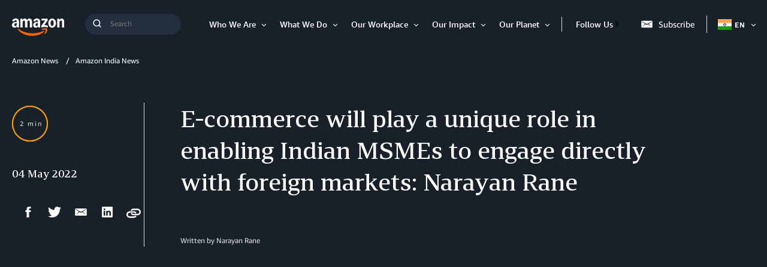

--- FILE ---
content_type: text/html;charset=UTF-8
request_url: https://www.aboutamazon.in/news/amazon-india-news/e-commerce-will-play-a-unique-role-in-enabling-indian-msmes-to-engage-directly-with-foreign-markets-narayan-rane
body_size: 39675
content:
<!DOCTYPE html>
<html class="ArticlePage" lang="en">
<head>
    
    
    <meta charset="UTF-8">
    <link rel="stylesheet" href="https://assets.aboutamazon.com/resource/00000174-78b5-d0f5-a376-7ab552ae0000/styleguide/All.min.cbd589db669720a4e7bde87fa5dad4e3.gz.css"><style>@media only screen and (min-width: 768px) {
    .TourRegistrationForm[data-step="1"] .TourRegistrationFieldsetOne {
        min-height: 480px !important;  
    }
}</style>
<style>@media only screen and (max-width: 568px) {
    .TourRegistrationForm-promos-promo {
        margin-top: 10px;
    }
}
@media only screen and (min-width: 568px) {
    .TourRegistrationForm-promos-promo {
        margin-top: 30px;
    }
}</style>
<style>@media only screen and (min-width: 1051px) {
    .TourRegistrationFieldsetThree-items-item-row .CheckboxInput-label {
        width: calc(100% + 30px);
    }
}</style>
<style>@media only screen and (min-width: 768px) {
    .TourRegistrationFieldsetThree-items {
        width: 672px;
        max-width: 672px;
    }
}</style>
<style>@media only screen and (max-width: 568px) {
    .TourRegistrationCalendarComingSoon.left {
         left: 25%;
         width: 100%;
         margin-left: -25%;
    }
}

@media only screen and (min-width: 568px) {
    .TourRegistrationCalendarComingSoon.left {
         left: 0;
         width: auto;
         margin-left: 0;
    }
}</style>
<style>span[id^=covid-latest] {
    display: block;
    position: relative;
    top: -75px;
    visibility: hidden;   
}</style>
<style>@media only screen and (min-width: 768px) {
  .WhatsAppShareButton {
    display: none;
  }
}</style>

    <meta name="viewport" content="width=device-width, initial-scale=1, maximum-scale=1"><title>E-commerce will play a unique role in enabling Indian MSMEs to engage directly with foreign markets: Narayan Rane - About Amazon India</title><meta name="description" content="At the launch of Amazon’s Exports Digest 2022, Narayan Rane Minister, Micro, Small and Medium Enterprises, Government of India writes about how increased accessibility to e-commerce has enabled MSMEs to actively participate in foreign markets and deepen their global footprint."><meta name="parsely-tags" content="Global Selling, Exports, Supporting small business"><link rel="canonical" href="https://www.aboutamazon.in/news/amazon-india-news/e-commerce-will-play-a-unique-role-in-enabling-indian-msmes-to-engage-directly-with-foreign-markets-narayan-rane"><meta name="brightspot.contentId" content="00000180-886f-de2b-ade4-af7f13010001"><meta property="fb:pages" content="100281786832302">
    <meta property="og:title" content="E-commerce will play a unique role in enabling Indian MSMEs to engage directly with foreign markets: Narayan Rane">

    <meta property="og:url" content="https://www.aboutamazon.in/news/amazon-india-news/e-commerce-will-play-a-unique-role-in-enabling-indian-msmes-to-engage-directly-with-foreign-markets-narayan-rane">
<meta property="og:image" content="https://assets.aboutamazon.com/dims4/default/edeb813/2147483647/strip/true/crop/480x240+0+60/resize/1200x600!/quality/90/?url=https%3A%2F%2Fi.ytimg.com%2Fvi%2FmF3npUPtEh0%2Fhqdefault.jpg">


<meta property="og:image:url" content="https://assets.aboutamazon.com/dims4/default/edeb813/2147483647/strip/true/crop/480x240+0+60/resize/1200x600!/quality/90/?url=https%3A%2F%2Fi.ytimg.com%2Fvi%2FmF3npUPtEh0%2Fhqdefault.jpg">

    <meta property="og:image:secure_url" content="https://assets.aboutamazon.com/dims4/default/edeb813/2147483647/strip/true/crop/480x240+0+60/resize/1200x600!/quality/90/?url=https%3A%2F%2Fi.ytimg.com%2Fvi%2FmF3npUPtEh0%2Fhqdefault.jpg">

<meta property="og:image:width" content="1200">
<meta property="og:image:height" content="600">
    <meta property="og:image:type" content="image/jpeg">

    <meta property="og:image:alt" content="Amazon Exports Digest 2022">


    <meta property="og:description" content="At the launch of Amazon’s Exports Digest 2022, Narayan Rane Minister, Micro, Small and Medium Enterprises, Government of India writes about how increased accessibility to e-commerce has enabled MSMEs to actively participate in foreign markets and deepen their global footprint.">

    <meta property="og:site_name" content="IN About Amazon">


    <meta property="og:type" content="article">

    <meta property="article:published_time" content="2022-05-04T07:04:35.047">

    <meta property="article:modified_time" content="2022-05-04T07:06:03.526">

    <meta property="article:section" content="Amazon India News">

    <meta property="article:tag" content="Global Selling">

    <meta property="article:tag" content="Exports">

    <meta property="article:tag" content="Supporting small business">

<meta name="twitter:card" content="summary_large_image"/>





    <meta name="twitter:description" content="At the launch of Amazon’s Exports Digest 2022, Narayan Rane Minister, Micro, Small and Medium Enterprises, Government of India writes about how increased accessibility to e-commerce has enabled MSMEs to actively participate in foreign markets and deepen their global footprint."/>



    
        
        <meta name="twitter:image" content="https://assets.aboutamazon.com/dims4/default/edeb813/2147483647/strip/true/crop/480x240+0+60/resize/1200x600!/quality/90/?url=https%3A%2F%2Fi.ytimg.com%2Fvi%2FmF3npUPtEh0%2Fhqdefault.jpg"/>
    



    <meta name="twitter:image:alt" content="Amazon Exports Digest 2022"/>



    <meta name="twitter:site" content="@AmazonNews_IN"/>





    <meta name="twitter:title" content="E-commerce will play a unique role in enabling Indian MSMEs to engage directly with foreign markets: Narayan Rane"/>



    <meta property="fb:app_id" content="2194788737494754">

<link rel="alternate" href="https://www.aboutamazon.in/news/amazon-india-news/e-commerce-will-play-a-unique-role-in-enabling-indian-msmes-to-engage-directly-with-foreign-markets-narayan-rane" hreflang="en-IN" /><link rel="apple-touch-icon" sizes="180x180" href="/apple-touch-icon.png">
<link rel="icon" type="image/png" href="/favicon-32x32.png">
<link rel="icon" type="image/png" href="/favicon-16x16.png">

    <meta name="parsely-pub-date" content="2022-05-04T07:04:35Z" /><script type="application/ld+json">{"@context":"http://schema.org","@type":"Article","articleSection":"Amazon India News","url":"https://www.aboutamazon.in/news/amazon-india-news/e-commerce-will-play-a-unique-role-in-enabling-indian-msmes-to-engage-directly-with-foreign-markets-narayan-rane","dateModified":"2022-05-04T07:04:35.047Z","datePublished":"2022-05-04T07:04:35.047Z","headline":"E-commerce will play a unique role in enabling Indian MSMEs to engage directly with foreign markets: Narayan Rane","image":[{"@context":"http://schema.org","@type":"ImageObject","height":360,"url":"https://assets.aboutamazon.com/dims4/default/94df079/2147483647/strip/false/crop/480x360+0+0/resize/480x360!/quality/90/?url=https%3A%2F%2Fi.ytimg.com%2Fvi%2FmF3npUPtEh0%2Fhqdefault.jpg","width":480},{"@context":"http://schema.org","@type":"ImageObject","height":675,"url":"https://assets.aboutamazon.com/dims4/default/48eafdc/2147483647/strip/false/crop/480x270+0+45/resize/1200x675!/quality/90/?url=https%3A%2F%2Fi.ytimg.com%2Fvi%2FmF3npUPtEh0%2Fhqdefault.jpg","width":1200}],"mainEntityOfPage":{"@type":"WebPage","@id":"https://www.aboutamazon.in/news/amazon-india-news/e-commerce-will-play-a-unique-role-in-enabling-indian-msmes-to-engage-directly-with-foreign-markets-narayan-rane"},"author":[{"@context":"http://schema.org","@type":"Person","name":"Narayan Rane"}],"publisher":{"@type":"Organization","name":"Amazon News India","logo":{"@type":"ImageObject","url":"https://assets.aboutamazon.com/9b/fa/bfb699ff4a65bdaca0c8ad4f3edb/logo-1.svg"},"parentOrganization":{"@type":"Organization","name":"Amazon","url":"https://www.amazon.com"}},"description":"At the launch of Amazon’s Exports Digest 2022, Narayan Rane Minister, Micro, Small and Medium Enterprises, Government of India writes about how increased accessibility to e-commerce has enabled MSMEs to actively participate in foreign markets and deepen their global footprint."}</script><script>const digitalDataBEComponents = {"pageDetails":{"urlSlug":"e-commerce-will-play-a-unique-role-in-enabling-indian-msmes-to-engage-directly-with-foreign-markets-narayan-rane","country":"IN","siteSection":"Amazon India News","bspContentUuid":"00000180-886f-de2b-ade4-af7f13010001","fullUrl":"https://www.aboutamazon.in/news/amazon-india-news/e-commerce-will-play-a-unique-role-in-enabling-indian-msmes-to-engage-directly-with-foreign-markets-narayan-rane","publishDate":"05-04-2022 12:34","siteSection2":"E-commerce will play a unique role in enabling Indian MSMEs to engage directly with foreign markets: Narayan Rane","siteSection3":"","language":"en","locale":"en_IN","pageName":"E-commerce will play a unique role in enabling Indian MSMEs to engage directly with foreign markets: Narayan Rane","tags":"Supporting small business, Global Selling, Exports","sitePath":"/","site":"inaboutamazon","pageType":"article","ownerSite":"inaboutamazon","hiddenTags":"","pageUrl":"https://www.aboutamazon.in/news/amazon-india-news/e-commerce-will-play-a-unique-role-in-enabling-indian-msmes-to-engage-directly-with-foreign-markets-narayan-rane","permalink":"https://www.aboutamazon.in/news/amazon-india-news/e-commerce-will-play-a-unique-role-in-enabling-indian-msmes-to-engage-directly-with-foreign-markets-narayan-rane","authors":"Narayan Rane"}};</script>


        <!--This is needed for custom elements to function in browsers that
    support them natively but that are using es6 code transpiled to es5.
    This will cause a non-fatal error to show up in the IE11 console.
    It can be safely ignored. https://github.com/webcomponents/webcomponentsjs/issues/749 -->
    <script>
        (function () {
        'use strict';
        (()=>{'use strict';if(!window.customElements)return;const a=window.HTMLElement,b=window.customElements.define,c=window.customElements.get,d=new Map,e=new Map;let f=!1,g=!1;window.HTMLElement=function(){if(!f){const a=d.get(this.constructor),b=c.call(window.customElements,a);g=!0;const e=new b;return e}f=!1;},window.HTMLElement.prototype=a.prototype;Object.defineProperty(window,'customElements',{value:window.customElements,configurable:!0,writable:!0}),Object.defineProperty(window.customElements,'define',{value:(c,h)=>{const i=h.prototype,j=class extends a{constructor(){super(),Object.setPrototypeOf(this,i),g||(f=!0,h.call(this)),g=!1;}},k=j.prototype;j.observedAttributes=h.observedAttributes,k.connectedCallback=i.connectedCallback,k.disconnectedCallback=i.disconnectedCallback,k.attributeChangedCallback=i.attributeChangedCallback,k.adoptedCallback=i.adoptedCallback,d.set(h,c),e.set(c,h),b.call(window.customElements,c,j);},configurable:!0,writable:!0}),Object.defineProperty(window.customElements,'get',{value:(a)=>e.get(a),configurable:!0,writable:!0});})();
        /**
        @license
        Copyright (c) 2017 The Polymer Project Authors. All rights reserved.
        This code may only be used under the BSD style license found at http://polymer.github.io/LICENSE.txt
        The complete set of authors may be found at http://polymer.github.io/AUTHORS.txt
        The complete set of contributors may be found at http://polymer.github.io/CONTRIBUTORS.txt
        Code distributed by Google as part of the polymer project is also
        subject to an additional IP rights grant found at http://polymer.github.io/PATENTS.txt
        */
        }());
    </script>
    <script>
        /**
            For the fastest load times https://developers.google.com/speed/docs/insights/BlockingJS
            and to prevent any FOUC, as well as prevent any race conditions for browsers that also
            rely on the CSS variables polyfill, this is inlined.
        **/
        if (!window.customElements) {
            (function(){
                'use strict';var h=new function(){};var aa=new Set("annotation-xml color-profile font-face font-face-src font-face-uri font-face-format font-face-name missing-glyph".split(" "));function m(b){var a=aa.has(b);b=/^[a-z][.0-9_a-z]*-[\-.0-9_a-z]*$/.test(b);return!a&&b}function n(b){var a=b.isConnected;if(void 0!==a)return a;for(;b&&!(b.__CE_isImportDocument||b instanceof Document);)b=b.parentNode||(window.ShadowRoot&&b instanceof ShadowRoot?b.host:void 0);return!(!b||!(b.__CE_isImportDocument||b instanceof Document))}
                function p(b,a){for(;a&&a!==b&&!a.nextSibling;)a=a.parentNode;return a&&a!==b?a.nextSibling:null}
                function t(b,a,c){c=c?c:new Set;for(var d=b;d;){if(d.nodeType===Node.ELEMENT_NODE){var e=d;a(e);var f=e.localName;if("link"===f&&"import"===e.getAttribute("rel")){d=e.import;if(d instanceof Node&&!c.has(d))for(c.add(d),d=d.firstChild;d;d=d.nextSibling)t(d,a,c);d=p(b,e);continue}else if("template"===f){d=p(b,e);continue}if(e=e.__CE_shadowRoot)for(e=e.firstChild;e;e=e.nextSibling)t(e,a,c)}d=d.firstChild?d.firstChild:p(b,d)}}function u(b,a,c){b[a]=c};function v(){this.a=new Map;this.s=new Map;this.f=[];this.b=!1}function ba(b,a,c){b.a.set(a,c);b.s.set(c.constructor,c)}function w(b,a){b.b=!0;b.f.push(a)}function x(b,a){b.b&&t(a,function(a){return y(b,a)})}function y(b,a){if(b.b&&!a.__CE_patched){a.__CE_patched=!0;for(var c=0;c<b.f.length;c++)b.f[c](a)}}function z(b,a){var c=[];t(a,function(b){return c.push(b)});for(a=0;a<c.length;a++){var d=c[a];1===d.__CE_state?b.connectedCallback(d):A(b,d)}}
                function B(b,a){var c=[];t(a,function(b){return c.push(b)});for(a=0;a<c.length;a++){var d=c[a];1===d.__CE_state&&b.disconnectedCallback(d)}}
                function C(b,a,c){c=c?c:{};var d=c.w||new Set,e=c.i||function(a){return A(b,a)},f=[];t(a,function(a){if("link"===a.localName&&"import"===a.getAttribute("rel")){var c=a.import;c instanceof Node&&(c.__CE_isImportDocument=!0,c.__CE_hasRegistry=!0);c&&"complete"===c.readyState?c.__CE_documentLoadHandled=!0:a.addEventListener("load",function(){var c=a.import;if(!c.__CE_documentLoadHandled){c.__CE_documentLoadHandled=!0;var f=new Set(d);f.delete(c);C(b,c,{w:f,i:e})}})}else f.push(a)},d);if(b.b)for(a=0;a<
                f.length;a++)y(b,f[a]);for(a=0;a<f.length;a++)e(f[a])}
                function A(b,a){if(void 0===a.__CE_state){var c=a.ownerDocument;if(c.defaultView||c.__CE_isImportDocument&&c.__CE_hasRegistry)if(c=b.a.get(a.localName)){c.constructionStack.push(a);var d=c.constructor;try{try{if(new d!==a)throw Error("The custom element constructor did not produce the element being upgraded.");}finally{c.constructionStack.pop()}}catch(r){throw a.__CE_state=2,r;}a.__CE_state=1;a.__CE_definition=c;if(c.attributeChangedCallback)for(c=c.observedAttributes,d=0;d<c.length;d++){var e=c[d],
                        f=a.getAttribute(e);null!==f&&b.attributeChangedCallback(a,e,null,f,null)}n(a)&&b.connectedCallback(a)}}}v.prototype.connectedCallback=function(b){var a=b.__CE_definition;a.connectedCallback&&a.connectedCallback.call(b)};v.prototype.disconnectedCallback=function(b){var a=b.__CE_definition;a.disconnectedCallback&&a.disconnectedCallback.call(b)};
                v.prototype.attributeChangedCallback=function(b,a,c,d,e){var f=b.__CE_definition;f.attributeChangedCallback&&-1<f.observedAttributes.indexOf(a)&&f.attributeChangedCallback.call(b,a,c,d,e)};function D(b,a){this.c=b;this.a=a;this.b=void 0;C(this.c,this.a);"loading"===this.a.readyState&&(this.b=new MutationObserver(this.f.bind(this)),this.b.observe(this.a,{childList:!0,subtree:!0}))}function E(b){b.b&&b.b.disconnect()}D.prototype.f=function(b){var a=this.a.readyState;"interactive"!==a&&"complete"!==a||E(this);for(a=0;a<b.length;a++)for(var c=b[a].addedNodes,d=0;d<c.length;d++)C(this.c,c[d])};function ca(){var b=this;this.b=this.a=void 0;this.f=new Promise(function(a){b.b=a;b.a&&a(b.a)})}function F(b){if(b.a)throw Error("Already resolved.");b.a=void 0;b.b&&b.b(void 0)};function G(b){this.j=!1;this.c=b;this.o=new Map;this.l=function(b){return b()};this.g=!1;this.m=[];this.u=new D(b,document)}
                G.prototype.define=function(b,a){var c=this;if(!(a instanceof Function))throw new TypeError("Custom element constructors must be functions.");if(!m(b))throw new SyntaxError("The element name '"+b+"' is not valid.");if(this.c.a.get(b))throw Error("A custom element with name '"+b+"' has already been defined.");if(this.j)throw Error("A custom element is already being defined.");this.j=!0;var d,e,f,r,k;try{var g=function(b){var a=l[b];if(void 0!==a&&!(a instanceof Function))throw Error("The '"+b+"' callback must be a function.");
                    return a},l=a.prototype;if(!(l instanceof Object))throw new TypeError("The custom element constructor's prototype is not an object.");d=g("connectedCallback");e=g("disconnectedCallback");f=g("adoptedCallback");r=g("attributeChangedCallback");k=a.observedAttributes||[]}catch(q){return}finally{this.j=!1}a={localName:b,constructor:a,connectedCallback:d,disconnectedCallback:e,adoptedCallback:f,attributeChangedCallback:r,observedAttributes:k,constructionStack:[]};ba(this.c,b,a);this.m.push(a);this.g||
                (this.g=!0,this.l(function(){return da(c)}))};G.prototype.i=function(b){C(this.c,b)};function da(b){if(!1!==b.g){b.g=!1;for(var a=b.m,c=[],d=new Map,e=0;e<a.length;e++)d.set(a[e].localName,[]);C(b.c,document,{i:function(a){if(void 0===a.__CE_state){var e=a.localName,f=d.get(e);f?f.push(a):b.c.a.get(e)&&c.push(a)}}});for(e=0;e<c.length;e++)A(b.c,c[e]);for(;0<a.length;){for(var f=a.shift(),e=f.localName,f=d.get(f.localName),r=0;r<f.length;r++)A(b.c,f[r]);(e=b.o.get(e))&&F(e)}}}
                G.prototype.get=function(b){if(b=this.c.a.get(b))return b.constructor};G.prototype.whenDefined=function(b){if(!m(b))return Promise.reject(new SyntaxError("'"+b+"' is not a valid custom element name."));var a=this.o.get(b);if(a)return a.f;a=new ca;this.o.set(b,a);this.c.a.get(b)&&!this.m.some(function(a){return a.localName===b})&&F(a);return a.f};G.prototype.v=function(b){E(this.u);var a=this.l;this.l=function(c){return b(function(){return a(c)})}};window.CustomElementRegistry=G;
                G.prototype.define=G.prototype.define;G.prototype.upgrade=G.prototype.i;G.prototype.get=G.prototype.get;G.prototype.whenDefined=G.prototype.whenDefined;G.prototype.polyfillWrapFlushCallback=G.prototype.v;var H=window.Document.prototype.createElement,ea=window.Document.prototype.createElementNS,fa=window.Document.prototype.importNode,ga=window.Document.prototype.prepend,ha=window.Document.prototype.append,ia=window.DocumentFragment.prototype.prepend,ja=window.DocumentFragment.prototype.append,I=window.Node.prototype.cloneNode,J=window.Node.prototype.appendChild,K=window.Node.prototype.insertBefore,L=window.Node.prototype.removeChild,M=window.Node.prototype.replaceChild,N=Object.getOwnPropertyDescriptor(window.Node.prototype,
                        "textContent"),O=window.Element.prototype.attachShadow,P=Object.getOwnPropertyDescriptor(window.Element.prototype,"innerHTML"),Q=window.Element.prototype.getAttribute,R=window.Element.prototype.setAttribute,S=window.Element.prototype.removeAttribute,T=window.Element.prototype.getAttributeNS,U=window.Element.prototype.setAttributeNS,ka=window.Element.prototype.removeAttributeNS,la=window.Element.prototype.insertAdjacentElement,ma=window.Element.prototype.insertAdjacentHTML,na=window.Element.prototype.prepend,
                        oa=window.Element.prototype.append,V=window.Element.prototype.before,pa=window.Element.prototype.after,qa=window.Element.prototype.replaceWith,ra=window.Element.prototype.remove,sa=window.HTMLElement,W=Object.getOwnPropertyDescriptor(window.HTMLElement.prototype,"innerHTML"),ta=window.HTMLElement.prototype.insertAdjacentElement,ua=window.HTMLElement.prototype.insertAdjacentHTML;function va(){var b=X;window.HTMLElement=function(){function a(){var a=this.constructor,d=b.s.get(a);if(!d)throw Error("The custom element being constructed was not registered with `customElements`.");var e=d.constructionStack;if(!e.length)return e=H.call(document,d.localName),Object.setPrototypeOf(e,a.prototype),e.__CE_state=1,e.__CE_definition=d,y(b,e),e;var d=e.length-1,f=e[d];if(f===h)throw Error("The HTMLElement constructor was either called reentrantly for this constructor or called multiple times.");
                    e[d]=h;Object.setPrototypeOf(f,a.prototype);y(b,f);return f}a.prototype=sa.prototype;return a}()};function Y(b,a,c){function d(a){return function(c){for(var e=[],d=0;d<arguments.length;++d)e[d-0]=arguments[d];for(var d=[],f=[],l=0;l<e.length;l++){var q=e[l];q instanceof Element&&n(q)&&f.push(q);if(q instanceof DocumentFragment)for(q=q.firstChild;q;q=q.nextSibling)d.push(q);else d.push(q)}a.apply(this,e);for(e=0;e<f.length;e++)B(b,f[e]);if(n(this))for(e=0;e<d.length;e++)f=d[e],f instanceof Element&&z(b,f)}}c.h&&(a.prepend=d(c.h));c.append&&(a.append=d(c.append))};function wa(){var b=X;u(Document.prototype,"createElement",function(a){if(this.__CE_hasRegistry){var c=b.a.get(a);if(c)return new c.constructor}a=H.call(this,a);y(b,a);return a});u(Document.prototype,"importNode",function(a,c){a=fa.call(this,a,c);this.__CE_hasRegistry?C(b,a):x(b,a);return a});u(Document.prototype,"createElementNS",function(a,c){if(this.__CE_hasRegistry&&(null===a||"http://www.w3.org/1999/xhtml"===a)){var d=b.a.get(c);if(d)return new d.constructor}a=ea.call(this,a,c);y(b,a);return a});
                    Y(b,Document.prototype,{h:ga,append:ha})};function xa(){var b=X;function a(a,d){Object.defineProperty(a,"textContent",{enumerable:d.enumerable,configurable:!0,get:d.get,set:function(a){if(this.nodeType===Node.TEXT_NODE)d.set.call(this,a);else{var e=void 0;if(this.firstChild){var c=this.childNodes,k=c.length;if(0<k&&n(this))for(var e=Array(k),g=0;g<k;g++)e[g]=c[g]}d.set.call(this,a);if(e)for(a=0;a<e.length;a++)B(b,e[a])}}})}u(Node.prototype,"insertBefore",function(a,d){if(a instanceof DocumentFragment){var e=Array.prototype.slice.apply(a.childNodes);
                    a=K.call(this,a,d);if(n(this))for(d=0;d<e.length;d++)z(b,e[d]);return a}e=n(a);d=K.call(this,a,d);e&&B(b,a);n(this)&&z(b,a);return d});u(Node.prototype,"appendChild",function(a){if(a instanceof DocumentFragment){var c=Array.prototype.slice.apply(a.childNodes);a=J.call(this,a);if(n(this))for(var e=0;e<c.length;e++)z(b,c[e]);return a}c=n(a);e=J.call(this,a);c&&B(b,a);n(this)&&z(b,a);return e});u(Node.prototype,"cloneNode",function(a){a=I.call(this,a);this.ownerDocument.__CE_hasRegistry?C(b,a):x(b,a);
                    return a});u(Node.prototype,"removeChild",function(a){var c=n(a),e=L.call(this,a);c&&B(b,a);return e});u(Node.prototype,"replaceChild",function(a,d){if(a instanceof DocumentFragment){var e=Array.prototype.slice.apply(a.childNodes);a=M.call(this,a,d);if(n(this))for(B(b,d),d=0;d<e.length;d++)z(b,e[d]);return a}var e=n(a),f=M.call(this,a,d),c=n(this);c&&B(b,d);e&&B(b,a);c&&z(b,a);return f});N&&N.get?a(Node.prototype,N):w(b,function(b){a(b,{enumerable:!0,configurable:!0,get:function(){for(var a=[],b=
                            0;b<this.childNodes.length;b++)a.push(this.childNodes[b].textContent);return a.join("")},set:function(a){for(;this.firstChild;)L.call(this,this.firstChild);J.call(this,document.createTextNode(a))}})})};function ya(b){var a=Element.prototype;function c(a){return function(e){for(var c=[],d=0;d<arguments.length;++d)c[d-0]=arguments[d];for(var d=[],k=[],g=0;g<c.length;g++){var l=c[g];l instanceof Element&&n(l)&&k.push(l);if(l instanceof DocumentFragment)for(l=l.firstChild;l;l=l.nextSibling)d.push(l);else d.push(l)}a.apply(this,c);for(c=0;c<k.length;c++)B(b,k[c]);if(n(this))for(c=0;c<d.length;c++)k=d[c],k instanceof Element&&z(b,k)}}V&&(a.before=c(V));V&&(a.after=c(pa));qa&&u(a,"replaceWith",function(a){for(var e=
                        [],c=0;c<arguments.length;++c)e[c-0]=arguments[c];for(var c=[],d=[],k=0;k<e.length;k++){var g=e[k];g instanceof Element&&n(g)&&d.push(g);if(g instanceof DocumentFragment)for(g=g.firstChild;g;g=g.nextSibling)c.push(g);else c.push(g)}k=n(this);qa.apply(this,e);for(e=0;e<d.length;e++)B(b,d[e]);if(k)for(B(b,this),e=0;e<c.length;e++)d=c[e],d instanceof Element&&z(b,d)});ra&&u(a,"remove",function(){var a=n(this);ra.call(this);a&&B(b,this)})};function za(){var b=X;function a(a,c){Object.defineProperty(a,"innerHTML",{enumerable:c.enumerable,configurable:!0,get:c.get,set:function(a){var e=this,d=void 0;n(this)&&(d=[],t(this,function(a){a!==e&&d.push(a)}));c.set.call(this,a);if(d)for(var f=0;f<d.length;f++){var r=d[f];1===r.__CE_state&&b.disconnectedCallback(r)}this.ownerDocument.__CE_hasRegistry?C(b,this):x(b,this);return a}})}function c(a,c){u(a,"insertAdjacentElement",function(a,e){var d=n(e);a=c.call(this,a,e);d&&B(b,e);n(a)&&z(b,e);
                    return a})}function d(a,c){function e(a,e){for(var c=[];a!==e;a=a.nextSibling)c.push(a);for(e=0;e<c.length;e++)C(b,c[e])}u(a,"insertAdjacentHTML",function(a,b){a=a.toLowerCase();if("beforebegin"===a){var d=this.previousSibling;c.call(this,a,b);e(d||this.parentNode.firstChild,this)}else if("afterbegin"===a)d=this.firstChild,c.call(this,a,b),e(this.firstChild,d);else if("beforeend"===a)d=this.lastChild,c.call(this,a,b),e(d||this.firstChild,null);else if("afterend"===a)d=this.nextSibling,c.call(this,
                        a,b),e(this.nextSibling,d);else throw new SyntaxError("The value provided ("+String(a)+") is not one of 'beforebegin', 'afterbegin', 'beforeend', or 'afterend'.");})}O&&u(Element.prototype,"attachShadow",function(a){return this.__CE_shadowRoot=a=O.call(this,a)});P&&P.get?a(Element.prototype,P):W&&W.get?a(HTMLElement.prototype,W):w(b,function(b){a(b,{enumerable:!0,configurable:!0,get:function(){return I.call(this,!0).innerHTML},set:function(a){var b="template"===this.localName,e=b?this.content:this,
                            c=H.call(document,this.localName);for(c.innerHTML=a;0<e.childNodes.length;)L.call(e,e.childNodes[0]);for(a=b?c.content:c;0<a.childNodes.length;)J.call(e,a.childNodes[0])}})});u(Element.prototype,"setAttribute",function(a,c){if(1!==this.__CE_state)return R.call(this,a,c);var e=Q.call(this,a);R.call(this,a,c);c=Q.call(this,a);b.attributeChangedCallback(this,a,e,c,null)});u(Element.prototype,"setAttributeNS",function(a,c,d){if(1!==this.__CE_state)return U.call(this,a,c,d);var e=T.call(this,a,c);U.call(this,
                        a,c,d);d=T.call(this,a,c);b.attributeChangedCallback(this,c,e,d,a)});u(Element.prototype,"removeAttribute",function(a){if(1!==this.__CE_state)return S.call(this,a);var c=Q.call(this,a);S.call(this,a);null!==c&&b.attributeChangedCallback(this,a,c,null,null)});u(Element.prototype,"removeAttributeNS",function(a,c){if(1!==this.__CE_state)return ka.call(this,a,c);var d=T.call(this,a,c);ka.call(this,a,c);var e=T.call(this,a,c);d!==e&&b.attributeChangedCallback(this,c,d,e,a)});ta?c(HTMLElement.prototype,
                        ta):la?c(Element.prototype,la):console.warn("Custom Elements: `Element#insertAdjacentElement` was not patched.");ua?d(HTMLElement.prototype,ua):ma?d(Element.prototype,ma):console.warn("Custom Elements: `Element#insertAdjacentHTML` was not patched.");Y(b,Element.prototype,{h:na,append:oa});ya(b)};/*
                Copyright (c) 2016 The Polymer Project Authors. All rights reserved.
                This code may only be used under the BSD style license found at http://polymer.github.io/LICENSE.txt
                The complete set of authors may be found at http://polymer.github.io/AUTHORS.txt
                The complete set of contributors may be found at http://polymer.github.io/CONTRIBUTORS.txt
                Code distributed by Google as part of the polymer project is also
                subject to an additional IP rights grant found at http://polymer.github.io/PATENTS.txt
                */
                var Z=window.customElements;if(!Z||Z.forcePolyfill||"function"!=typeof Z.define||"function"!=typeof Z.get){var X=new v;va();wa();Y(X,DocumentFragment.prototype,{h:ia,append:ja});xa();za();document.__CE_hasRegistry=!0;var customElements=new G(X);Object.defineProperty(window,"customElements",{configurable:!0,enumerable:!0,value:customElements})};
            }).call(self);
        }
    </script>

    <script src="https://assets.aboutamazon.com/resource/00000174-78b5-d0f5-a376-7ab552ae0000/styleguide/All.min.03afe2e6dcacd31fd96de46c5252ec5b.gz.js"></script><script>
    window.fbAsyncInit = function() {
    FB.init({
    
        appId : '2194788737494754',
    
    xfbml : true,
    version : 'v2.9'
    });
    };
    (function(d, s, id){
    var js, fjs = d.getElementsByTagName(s)[0];
    if (d.getElementById(id)) {return;}
    js = d.createElement(s); js.id = id;
    js.src = "//connect.facebook.net/en_US/sdk.js";
    fjs.parentNode.insertBefore(js, fjs);
    }(document, 'script', 'facebook-jssdk'));
</script>
<script src="https://www.youtube.com/iframe_api"></script>
<script>    (function() {
        /** CONFIGURATION START **/
        var _sf_async_config = window._sf_async_config = (window._sf_async_config || {});
        _sf_async_config.uid = 48641;  // UID IS SAME FOR ALL SITES ON YOUR ACCOUNT
        _sf_async_config.domain = 'aboutamazon.in'; // DON'T INCLUDE HTTP(S) OR WWW
        _sf_async_config.useCanonical = true; 
        _sf_async_config.useCanonicalDomain = true;
        _sf_async_config.flickerControl = false;
        /** CONFIGURATION END **/
        function loadChartbeat() {
            var e = document.createElement('script');
            var n = document.getElementsByTagName('script')[0];
            e.type = 'text/javascript';
            e.async = true;
            e.src = '//static.chartbeat.com/js/chartbeat.js';
            n.parentNode.insertBefore(e, n);
        }
        loadChartbeat();
     })();</script>
<script src="//static.chartbeat.com/js/chartbeat_mab.js" async></script>
<script src="https://assets.adobedtm.com/057ba335cefc/edb903aead4f/launch-44ec4d431192.min.js" async></script>
</head>


<body class="ArticlePage-body" data-with-toggle-menudata-inverse-module-colors="true">
    <!-- Putting icons here, so we don't have to include in a bunch of -body hbs's -->
<svg xmlns="http://www.w3.org/2000/svg" style="display:none" id="iconsMap">
    <symbol id="play-icon" viewBox="0 0 8 14">
        <g>
            <path d="M17.338 13.591L25.071 20 17.338 26.409z" transform="translate(-1104 -152) translate(0 30) translate(1060 80) translate(27 29)"/>
        </g>
    </symbol>
    <symbol id="icon-anchorlink" viewBox="0 0 100 100">
        <path d="M86.5,71.6c0-1.6-0.5-2.9-1.6-4L72.7,55.5c-1-1.1-2.5-1.7-4-1.6c-1.6,0-3,0.6-4.2,1.9l1.1,1.1
            c0.6,0.6,1,1,1.3,1.3c0.2,0.2,0.5,0.6,0.9,1.1c0.4,0.5,0.6,1,0.8,1.5c0.1,0.5,0.2,1,0.2,1.6c0,1.6-0.5,2.9-1.6,4
            c-1,1.1-2.5,1.7-4,1.6c-0.6,0-1.1-0.1-1.6-0.2c-0.5-0.2-1-0.4-1.5-0.8c-0.4-0.3-0.8-0.6-1.1-0.9c-0.4-0.4-0.8-0.8-1.3-1.3
            c-0.4-0.4-0.7-0.7-1.1-1.1c-1.3,1.2-1.9,2.6-1.9,4.3c0,1.6,0.5,2.9,1.6,4l12,12.1c1,1,2.4,1.6,4,1.6c1.6,0,2.9-0.5,4-1.5l8.6-8.5
            C85.9,74.4,86.5,73.1,86.5,71.6z M45.5,30.5c0-1.6-0.5-2.9-1.6-4l-12-12.1c-1-1.1-2.5-1.7-4-1.6c-1.5,0-2.8,0.5-4,1.6l-8.6,8.5
            c-1.1,1.1-1.6,2.4-1.6,3.9c0,1.6,0.5,2.9,1.6,4l12.1,12.1c1,1,2.4,1.6,4,1.6c1.6,0,3-0.6,4.2-1.8l-1.1-1.1c-0.4-0.4-0.8-0.8-1.3-1.3
            c-0.3-0.4-0.6-0.7-0.9-1.1c-0.3-0.4-0.6-0.9-0.8-1.5c-0.1-0.5-0.2-1.1-0.2-1.6c0-1.6,0.5-2.9,1.6-4c1.1-1.1,2.4-1.6,4-1.6
            c0.6,0,1.1,0.1,1.6,0.2c0.5,0.1,1,0.4,1.5,0.8c0.5,0.4,0.9,0.7,1.1,0.9c0.2,0.2,0.7,0.6,1.3,1.3l1.1,1.1
            C44.9,33.5,45.5,32.1,45.5,30.5z M92.8,59.7c3.3,3.3,4.9,7.2,4.9,11.9c0,4.7-1.7,8.6-5,11.8l-8.6,8.5c-3.2,3.2-7.2,4.8-11.8,4.8
            c-4.7,0-8.7-1.7-11.9-4.9l-12-12.1c-3.2-3.2-4.8-7.2-4.8-11.8c0-4.8,1.7-8.8,5.1-12.2l-5.1-5.1c-3.3,3.4-7.4,5.1-12.1,5.1
            c-4.7,0-8.6-1.6-11.9-4.9L7.5,38.7c-3.3-3.3-4.9-7.2-4.9-11.9c0-4.7,1.7-8.6,5-11.8l8.6-8.5c3.2-3.2,7.2-4.8,11.8-4.8
            c4.7,0,8.7,1.7,11.9,4.9l12,12.1c3.2,3.2,4.8,7.2,4.8,11.8c0,4.8-1.7,8.8-5.1,12.2l5.1,5.1c3.3-3.4,7.4-5.1,12.1-5.1
            c4.7,0,8.6,1.6,11.9,4.9C80.7,47.6,92.8,59.7,92.8,59.7z"/>
        </symbol>
        <symbol id="close-x" viewBox="0 0 14 14">
        <g>
            <path fill-rule="nonzero" d="M6.336 7L0 .664.664 0 7 6.336 13.336 0 14 .664 7.664 7 14 13.336l-.664.664L7 7.664.664 14 0 13.336 6.336 7z"></path>
        </g>
    </symbol>
    <symbol id="icon-copy-link" viewBox="0 0 20 12.783" xmlns="http://www.w3.org/2000/svg">
        <g stroke-linecap="round" stroke-miterlimit="10">
            <path transform="translate(-285.64 -1601.3)" d="m290.23 1604.9c-2.5258 0-4.5944 2.0699-4.5938 4.5957 0 2.5254 2.0684 4.5938 4.5938 4.5938h5.7383c1.1666 0 2.2898-0.4421 3.1406-1.2403a1 1 0 0 0 0.0449-1.414 1 1 0 0 0-1.4141-0.045c-0.47986 0.4502-1.1115 0.7-1.7695 0.6992h-5.7403c-1.4445 0-2.5938-1.1493-2.5938-2.5938-4e-4 -1.4448 1.149-2.5938 2.5938-2.5938h5.7403c0.6545-9e-4 1.2829 0.2472 1.7617 0.6934a1 1 0 0 0 1.4141-0.051 1 1 0 0 0-0.0488-1.4141c-0.84882-0.7908-1.9688-1.2296-3.1289-1.2285z"/>
            <path transform="translate(-285.64 -1601.3)" d="m295.3 1601.3c-1.2224-1e-3 -2.3965 0.4859-3.2578 1.3535a1 1 0 0 0 6e-3 1.414 1 1 0 0 0 1.4141-0c0.48619-0.4897 1.1478-0.7645 1.8379-0.7636h5.7403c1.4462-0 2.5977 1.1475 2.5977 2.5937-3e-3 1.4454-1.1539 2.5957-2.5996 2.5957h-5.7441c-0.65101 1e-3 -1.278-0.2453-1.7559-0.6875a1 1 0 0 0-1.4121 0.055 1 1 0 0 0 0.0547 1.4141c0.84779 0.7844 1.9602 1.2204 3.1152 1.2187h5.7422c2.5262 0 4.5961-2.0675 4.5996-4.5937 0-2.5276-2.0722-4.5969-4.5996-4.5937h-5.7363z"/>
        </g>
    </symbol>
    <symbol id="mono-icon-copylink" viewBox="0 0 12 12">
        <g fill-rule="evenodd">
            <path d="M10.199 2.378c.222.205.4.548.465.897.062.332.016.614-.132.774L8.627 6.106c-.187.203-.512.232-.75-.014a.498.498 0 0 0-.706.028.499.499 0 0 0 .026.706 1.509 1.509 0 0 0 2.165-.04l1.903-2.06c.37-.398.506-.98.382-1.636-.105-.557-.392-1.097-.77-1.445L9.968.8C9.591.452 9.03.208 8.467.145 7.803.072 7.233.252 6.864.653L4.958 2.709a1.509 1.509 0 0 0 .126 2.161.5.5 0 1 0 .68-.734c-.264-.218-.26-.545-.071-.747L7.597 1.33c.147-.16.425-.228.76-.19.353.038.71.188.931.394l.91.843.001.001zM1.8 9.623c-.222-.205-.4-.549-.465-.897-.062-.332-.016-.614.132-.774l1.905-2.057c.187-.203.512-.232.75.014a.498.498 0 0 0 .706-.028.499.499 0 0 0-.026-.706 1.508 1.508 0 0 0-2.165.04L.734 7.275c-.37.399-.506.98-.382 1.637.105.557.392 1.097.77 1.445l.91.843c.376.35.937.594 1.5.656.664.073 1.234-.106 1.603-.507L7.04 9.291a1.508 1.508 0 0 0-.126-2.16.5.5 0 0 0-.68.734c.264.218.26.545.071.747l-1.904 2.057c-.147.16-.425.228-.76.191-.353-.038-.71-.188-.931-.394l-.91-.843z"></path>
            <path d="M8.208 3.614a.5.5 0 0 0-.707.028L3.764 7.677a.5.5 0 0 0 .734.68L8.235 4.32a.5.5 0 0 0-.027-.707"></path>
        </g>
    </symbol>
    <symbol id="globe" width="16px" height="16px" viewBox="0 0 16 16" version="1.1" xmlns="http://www.w3.org/2000/svg" xmlns:xlink="http://www.w3.org/1999/xlink">
        <g id="Press-Center---Final" stroke="none" stroke-width="1" fill="none" fill-rule="evenodd">
            <g id="Press-Center-—-Header-Modified-Translation" transform="translate(-1909.000000, -2933.000000)" fill="#13181E" fill-rule="nonzero">
                <g id="Group-25" transform="translate(1840.000000, 2392.000000)">
                    <g id="Group-23" transform="translate(0.000000, 48.000000)">
                        <g id="Group-15" transform="translate(20.000000, 330.000000)">
                            <g id="Group-52" transform="translate(49.000000, 159.000000)">
                                <g id="icon/international-" transform="translate(0.000000, 4.000000)">
                                    <path d="M7.5,16 L7.50052313,15.9846613 C3.31491134,15.7268205 0,12.2505297 0,8 C0,3.74947025 3.31491134,0.273179536 7.50052313,0.0153387493 L7.5,0 L8.5,0 L8.50048204,0.0154007326 C12.6856194,0.273736104 16,3.74981051 16,8 C16,12.2501895 12.6856194,15.7262639 8.50048204,15.9845993 L8.5,16 L7.5,16 Z M7.5,8.5 L4.01039131,8.50049638 C4.15133035,11.8820946 5.70674993,14.5215325 7.50069716,14.9415736 L7.5,8.5 Z M11.9896087,8.50049638 L8.5,8.5 L8.50030116,14.9413397 C10.2938271,14.5205532 11.8486958,11.8814673 11.9896087,8.50049638 Z M3.00963047,8.50061182 L1.01760973,8.50039243 C1.19697839,11.0399107 2.73097773,13.2053765 4.90138673,14.2785689 C3.81934964,12.9095986 3.09995605,10.8412966 3.00963047,8.50061182 Z M14.9823903,8.50039243 L12.9903695,8.50061182 C12.9000439,10.8412966 12.1806504,12.9095986 11.0993784,14.2780145 C13.2690223,13.2053765 14.8030216,11.0399107 14.9823903,8.50039243 Z M8.50030116,1.05866034 L8.5,7.5 L11.9896502,7.50050034 C11.8490014,4.11905137 10.2940033,1.47948814 8.50030116,1.05866034 Z M4.90062158,1.72198554 L4.8636637,1.7402259 C2.71293288,2.81991368 1.19553451,4.97539956 1.01753877,7.50061334 L3.00959209,7.50038354 C3.09975212,5.15928977 3.81919638,3.09059534 4.90062158,1.72198554 Z M4.01034981,7.50050034 L7.5,7.5 L7.50069716,1.05842636 C5.70657368,1.47850879 4.15102472,4.11842405 4.01034981,7.50050034 Z M11.0986133,1.72143108 L11.1089901,1.73418022 C12.1850652,3.10286755 12.9005153,5.1662325 12.9904079,7.50038354 L14.9824612,7.50061334 C14.8034266,4.96066106 13.2693088,2.79476514 11.0986133,1.72143108 Z" id="Combined-Shape"></path>
                                </g>
                            </g>
                        </g>
                    </g>
                </g>
            </g>
        </g>
    </symbol>
    <symbol id="icon-plus" viewBox="0 0 448 512">
        <path d="M432 256c0 17.69-14.33 32.01-32 32.01H256v144c0 17.69-14.33 31.99-32 31.99s-32-14.3-32-31.99v-144H48c-17.67 0-32-14.32-32-32.01s14.33-31.99 32-31.99H192v-144c0-17.69 14.33-32.01 32-32.01s32 14.32 32 32.01v144h144C417.7 224 432 238.3 432 256z"/>
    </symbol>
    <symbol id="icon-minus" viewBox="0 0 448 512">
        <path d="M400 288h-352c-17.69 0-32-14.32-32-32.01s14.31-31.99 32-31.99h352c17.69 0 32 14.3 32 31.99S417.7 288 400 288z"/>
    </symbol>
    <symbol id="icon-download-large" width="18" height="18" viewBox="0 0 18 18" xmlns="http://www.w3.org/2000/svg" xmlns:xlink="http://www.w3.org/1999/xlink">
        <defs>
            <path d="M11.714 12.75c.159 0 .286-.083.286-.188v-1.125c0-.104-.127-.187-.286-.187H.286c-.159 0-.286.083-.286.187v1.125c0 .105.127.188.286.188h11.428zm.207-8.82c.08-.069.095-.18.064-.277-.048-.097-.16-.153-.27-.153H8.572V.25c0-.139-.127-.25-.286-.25H3.714c-.159 0-.286.111-.286.25V3.5H.285c-.11 0-.222.056-.27.153-.031.097-.016.208.064.278l5.715 5C5.857 8.972 5.92 9 6 9c.08 0 .143-.028.206-.07l5.715-5z" id="3b85j33nxa"/>
        </defs>
        <g transform="translate(3 2.25)">
            <mask id="pzi5xp81ab">
                <use xlink:href="#3b85j33nxa"/>
            </mask>
            <use xlink:href="#3b85j33nxa"/>
        </g>
    </symbol>
    <symbol id="burger-menu" viewBox="0 0 14 10">
        <g>
            <path fill-rule="evenodd" d="M0 5.5v-1h14v1H0zM0 1V0h14v1H0zm0 9V9h14v1H0z"></path>
        </g>
    </symbol>
        <symbol id="icon-facebook" viewBox="0 0 512 512">
            <title>Facebook</title>
            <path d="M288,192v-38.1c0-17.2,3.8-25.9,30.5-25.9H352V64h-55.9c-68.5,0-91.1,31.4-91.1,85.3V192h-45v64h45v192h83V256h56.4l7.6-64
                H288z"/>
            </symbol>
            <symbol id="icon-googleplus" viewBox="0 0 512 512">
                <title>Google Plus</title>
                <g>
                    <path d="M242.1,275.6l-18.2-13.7l-0.1-0.1c-5.8-4.6-10-8.3-10-14.7c0-7,5-11.8,10.9-17.4l0.5-0.4c20-15.2,44.7-34.3,44.7-74.6
                        c0-26.9-11.9-44.7-23.3-57.7h13L320,64H186.5c-25.3,0-62.7,3.2-94.6,28.6l-0.1,0.3C70,110.9,57,137.4,57,163.5
                        c0,21.2,8.7,42.2,23.9,57.4c21.4,21.6,48.3,26.1,67.1,26.1c1.5,0,3,0,4.5-0.1c-0.8,3-1.2,6.3-1.2,10.3c0,10.9,3.6,19.3,8.1,26.2
                        c-24,1.9-58.1,6.5-84.9,22.3C35.1,328.4,32,361.7,32,371.3c0,38.2,35.7,76.8,115.5,76.8c91.6,0,139.5-49.8,139.5-99
                        C287,312,264.2,293.5,242.1,275.6z M116.7,139.9c0-13.4,3-23.5,9.3-30.9c6.5-7.9,18.2-13.1,29-13.1c19.9,0,32.9,15,40.4,27.6
                        c9.2,15.5,14.9,36.1,14.9,53.6c0,4.9,0,20-10.2,29.8c-7,6.7-18.7,11.4-28.6,11.4c-20.5,0-33.5-14.7-40.7-27
                        C120.4,173.5,116.7,153.1,116.7,139.9z M237.8,368c0,27.4-25.2,44.5-65.8,44.5c-48.1,0-80.3-20.6-80.3-51.3
                        c0-26.1,21.5-36.8,37.8-42.5c18.9-6.1,44.3-7.3,50.1-7.3c3.9,0,6.1,0,8.7,0.2C224.9,336.8,237.8,347.7,237.8,368z"/>
                        <polygon points="402,142 402,64 368,64 368,142 288,142 288,176 368,176 368,257 402,257 402,176 480,176 480,142 	"/>
                    </g>
                </symbol>
                <symbol id="icon-instagram" viewBox="0 0 29 28">
                    <title>Instagram</title>
                    <g>
                        <path d="M14.192.061c-3.796 0-4.272.016-5.763.084C6.941.213 5.925.45 5.036.793a6.852 6.852 0 0 0-2.475 1.61 6.834 6.834 0 0 0-1.613 2.47c-.345.887-.582 1.9-.65 3.385-.068 1.488-.084 1.963-.084 5.75 0 3.788.016 4.263.085 5.751.067 1.485.304 2.498.65 3.386a6.835 6.835 0 0 0 1.612 2.47 6.852 6.852 0 0 0 2.475 1.609c.89.344 1.905.58 3.393.648 1.491.068 1.967.084 5.763.084 3.797 0 4.273-.016 5.763-.084 1.488-.068 2.504-.304 3.393-.648a6.852 6.852 0 0 0 2.476-1.609 6.836 6.836 0 0 0 1.612-2.47c.346-.888.582-1.901.65-3.386.068-1.488.084-1.963.084-5.75 0-3.788-.016-4.263-.084-5.75-.068-1.485-.304-2.5-.65-3.387a6.835 6.835 0 0 0-1.612-2.47A6.852 6.852 0 0 0 23.348.793C22.46.45 21.443.213 19.955.145 18.465.077 17.99.061 14.192.061m0 2.513c3.733 0 4.175.014 5.649.081 1.362.062 2.103.29 2.595.48a4.332 4.332 0 0 1 1.607 1.044c.49.488.792.953 1.046 1.604.191.491.419 1.23.481 2.59.067 1.47.082 1.911.082 5.635 0 3.725-.015 4.166-.082 5.636-.062 1.36-.29 2.099-.481 2.59a4.32 4.32 0 0 1-1.046 1.604c-.489.488-.954.79-1.607 1.043-.492.191-1.233.419-2.595.48-1.474.068-1.916.082-5.649.082-3.732 0-4.174-.014-5.648-.081-1.363-.062-2.103-.29-2.595-.48a4.331 4.331 0 0 1-1.608-1.044 4.322 4.322 0 0 1-1.045-1.604c-.192-.491-.42-1.23-.482-2.59-.067-1.47-.081-1.911-.081-5.636 0-3.724.014-4.165.081-5.635.063-1.36.29-2.099.482-2.59A4.321 4.321 0 0 1 4.34 4.179c.49-.488.955-.79 1.608-1.043.492-.191 1.232-.419 2.595-.48 1.474-.068 1.916-.082 5.648-.082"/>
                        <path d="M14.192 18.658a4.654 4.654 0 0 1-4.659-4.65 4.654 4.654 0 0 1 4.66-4.649 4.654 4.654 0 0 1 4.659 4.65 4.654 4.654 0 0 1-4.66 4.649m0-11.812c-3.964 0-7.177 3.207-7.177 7.163 0 3.955 3.213 7.162 7.177 7.162 3.965 0 7.178-3.207 7.178-7.162 0-3.956-3.213-7.163-7.178-7.163M23.331 6.563c0 .925-.75 1.674-1.677 1.674-.926 0-1.678-.75-1.678-1.674 0-.924.752-1.673 1.678-1.673.926 0 1.677.749 1.677 1.673"/>
                    </g>
                </symbol>
                <symbol id="icon-mailto" viewBox="0 0 512 512">
                    <title>Mail To</title>
                    <g>
                        <path d="M67,148.7c11,5.8,163.8,89.1,169.5,92.1c5.7,3,11.5,4.4,20.5,4.4c9,0,14.8-1.4,20.5-4.4c5.7-3,158.5-86.3,169.5-92.1
                            c4.1-2.1,11-5.9,12.5-10.2c2.6-7.6-0.2-10.5-11.3-10.5H257H65.8c-11.1,0-13.9,3-11.3,10.5C56,142.9,62.9,146.6,67,148.7z"/>
                            <path d="M455.7,153.2c-8.2,4.2-81.8,56.6-130.5,88.1l82.2,92.5c2,2,2.9,4.4,1.8,5.6c-1.2,1.1-3.8,0.5-5.9-1.4l-98.6-83.2
                                c-14.9,9.6-25.4,16.2-27.2,17.2c-7.7,3.9-13.1,4.4-20.5,4.4c-7.4,0-12.8-0.5-20.5-4.4c-1.9-1-12.3-7.6-27.2-17.2l-98.6,83.2
                                c-2,2-4.7,2.6-5.9,1.4c-1.2-1.1-0.3-3.6,1.7-5.6l82.1-92.5c-48.7-31.5-123.1-83.9-131.3-88.1c-8.8-4.5-9.3,0.8-9.3,4.9
                                c0,4.1,0,205,0,205c0,9.3,13.7,20.9,23.5,20.9H257h185.5c9.8,0,21.5-11.7,21.5-20.9c0,0,0-201,0-205
                                C464,153.9,464.6,148.7,455.7,153.2z"/>
                            </g>
                        </symbol>
                        <symbol id="icon-linkedin" viewBox="0 0 512 512">
                            <title>LinkedIn</title>
                            <path d="M417.2,64H96.8C79.3,64,64,76.6,64,93.9v321.1c0,17.4,15.3,32.9,32.8,32.9h320.3c17.6,0,30.8-15.6,30.8-32.9V93.9
                                C448,76.6,434.7,64,417.2,64z M183,384h-55V213h55V384z M157.4,187H157c-17.6,0-29-13.1-29-29.5c0-16.7,11.7-29.5,29.7-29.5
                                c18,0,29,12.7,29.4,29.5C187.1,173.9,175.7,187,157.4,187z M384,384h-55v-93.5c0-22.4-8-37.7-27.9-37.7
                                c-15.2,0-24.2,10.3-28.2,20.3c-1.5,3.6-1.9,8.5-1.9,13.5V384h-55V213h55v23.8c8-11.4,20.5-27.8,49.6-27.8
                                c36.1,0,63.4,23.8,63.4,75.1V384z"/>
                            </symbol>
                            <symbol id="icon-pinterest" viewBox="0 0 512 512">
                                <title>Pinterest</title>
                                <g>
                                    <path d="M256,32C132.3,32,32,132.3,32,256c0,91.7,55.2,170.5,134.1,205.2c-0.6-15.6-0.1-34.4,3.9-51.4
                                        c4.3-18.2,28.8-122.1,28.8-122.1s-7.2-14.3-7.2-35.4c0-33.2,19.2-58,43.2-58c20.4,0,30.2,15.3,30.2,33.6
                                        c0,20.5-13.1,51.1-19.8,79.5c-5.6,23.8,11.9,43.1,35.4,43.1c42.4,0,71-54.5,71-119.1c0-49.1-33.1-85.8-93.2-85.8
                                        c-67.9,0-110.3,50.7-110.3,107.3c0,19.5,5.8,33.3,14.8,43.9c4.1,4.9,4.7,6.9,3.2,12.5c-1.1,4.1-3.5,14-4.6,18
                                        c-1.5,5.7-6.1,7.7-11.2,5.6c-31.3-12.8-45.9-47-45.9-85.6c0-63.6,53.7-139.9,160.1-139.9c85.5,0,141.8,61.9,141.8,128.3
                                        c0,87.9-48.9,153.5-120.9,153.5c-24.2,0-46.9-13.1-54.7-27.9c0,0-13,51.6-15.8,61.6c-4.7,17.3-14,34.5-22.5,48
                                        c20.1,5.9,41.4,9.2,63.5,9.2c123.7,0,224-100.3,224-224C480,132.3,379.7,32,256,32z"/>
                                    </g>
                                </symbol>
                                <symbol id="icon-quotation-mark" viewBox="0 0 48 43">
                                    <title>Quotation Mark</title>
                                    <path fill-rule="evenodd" d="M20.271 1.382c-3.89 1.945-7.013 4.505-9.367 7.679-2.355 3.174-3.533 6.5-3.533 9.982 0 2.867 1.152 5.221 3.456 7.064 2.303 1.843 5.554 3.02 9.752 3.532 0 4.198-.87 7.474-2.611 9.829C16.228 41.823 13.873 43 10.904 43c-3.481 0-6.169-1.433-8.063-4.3C.947 35.833 0 31.79 0 26.568c0-5.324 1.203-10.29 3.609-14.897 2.406-4.607 5.605-7.985 9.598-10.135C14.947.512 16.483 0 17.814 0c1.229 0 2.048.46 2.457 1.382zm27.336 0c-3.89 1.945-7.013 4.505-9.368 7.679-2.354 3.174-3.532 6.5-3.532 9.982 0 2.867 1.152 5.221 3.456 7.064 2.303 1.843 5.554 3.02 9.751 3.532 0 4.198-.87 7.474-2.61 9.829C43.564 41.823 41.208 43 38.239 43c-3.48 0-6.168-1.433-8.062-4.3-1.894-2.867-2.841-6.91-2.841-12.132 0-5.324 1.203-10.29 3.609-14.897 2.406-4.607 5.605-7.985 9.598-10.135C42.283.512 43.819 0 45.15 0c1.229 0 2.048.46 2.457 1.382z"/>
                                </symbol>
                                <symbol id="arrow-right" viewBox="0 0 18 18" xmlns="http://www.w3.org/2000/svg">
                                    <path d="m9.153 0 7.37 7.37L18 8.848l-8.855 8.855-1.477-1.476 6.327-6.328H0V7.81h14.009L7.676 1.477 9.153 0z"/>
                                </symbol>

    <symbol id="icon-tumblr" viewBox="0 0 512 512">
                                    <title>Tumblr</title>
                                    <g>
                                        <path d="M321.2,396.3c-11.8,0-22.4-2.8-31.5-8.3c-6.9-4.1-11.5-9.6-14-16.4c-2.6-6.9-3.6-22.3-3.6-46.4V224h96v-64h-96V48h-61.9
                                            c-2.7,21.5-7.5,44.7-14.5,58.6c-7,13.9-14,25.8-25.6,35.7c-11.6,9.9-25.6,17.9-41.9,23.3V224h48v140.4c0,19,2,33.5,5.9,43.5
                                            c4,10,11.1,19.5,21.4,28.4c10.3,8.9,22.8,15.7,37.3,20.5c14.6,4.8,31.4,7.2,50.4,7.2c16.7,0,30.3-1.7,44.7-5.1
                                            c14.4-3.4,30.5-9.3,48.2-17.6v-65.6C363.2,389.4,342.3,396.3,321.2,396.3z"/>
                                        </g>
                                    </symbol>
                                    <symbol id="icon-twitter" viewBox="0 0 512 512">
                                        <title>Twitter</title>
                                        <g>
                                            <path d="M492,109.5c-17.4,7.7-36,12.9-55.6,15.3c20-12,35.4-31,42.6-53.6c-18.7,11.1-39.4,19.2-61.5,23.5
                                                C399.8,75.8,374.6,64,346.8,64c-53.5,0-96.8,43.4-96.8,96.9c0,7.6,0.8,15,2.5,22.1c-80.5-4-151.9-42.6-199.6-101.3
                                                c-8.3,14.3-13.1,31-13.1,48.7c0,33.6,17.2,63.3,43.2,80.7C67,210.7,52,206.3,39,199c0,0.4,0,0.8,0,1.2c0,47,33.4,86.1,77.7,95
                                                c-8.1,2.2-16.7,3.4-25.5,3.4c-6.2,0-12.3-0.6-18.2-1.8c12.3,38.5,48.1,66.5,90.5,67.3c-33.1,26-74.9,41.5-120.3,41.5
                                                c-7.8,0-15.5-0.5-23.1-1.4C62.8,432,113.7,448,168.3,448C346.6,448,444,300.3,444,172.2c0-4.2-0.1-8.4-0.3-12.5
                                                C462.6,146,479,129,492,109.5z"/>
                                            </g>
                                        </symbol>
                                        <symbol id="icon-youtube" viewBox="0 0 512 512">
                                            <title>Youtube</title>
                                            <g>
                                                <path d="M508.6,148.8c0-45-33.1-81.2-74-81.2C379.2,65,322.7,64,265,64c-3,0-6,0-9,0s-6,0-9,0c-57.6,0-114.2,1-169.6,3.6
                                                    c-40.8,0-73.9,36.4-73.9,81.4C1,184.6-0.1,220.2,0,255.8C-0.1,291.4,1,327,3.4,362.7c0,45,33.1,81.5,73.9,81.5
                                                    c58.2,2.7,117.9,3.9,178.6,3.8c60.8,0.2,120.3-1,178.6-3.8c40.9,0,74-36.5,74-81.5c2.4-35.7,3.5-71.3,3.4-107
                                                    C512.1,220.1,511,184.5,508.6,148.8z M207,353.9V157.4l145,98.2L207,353.9z"/>
                                                </g>
                                            </symbol>
                                            <symbol id="icon-rss" viewBox="0 -1 28 28">
                                                <title>RSS</title>
                                                <path d="M5.857 19.286c.667.666 1 1.476 1 2.428 0 .953-.333 1.762-1 2.429-.667.667-1.476 1-2.428 1-.953 0-1.762-.333-2.429-1-.667-.667-1-1.476-1-2.429 0-.952.333-1.762 1-2.428.667-.667 1.476-1 2.429-1 .952 0 1.761.333 2.428 1zM16 23.91a1.08 1.08 0 0 1-.304.857c-.214.25-.494.375-.839.375h-2.41c-.298 0-.554-.098-.768-.295a1.087 1.087 0 0 1-.358-.74c-.261-2.727-1.36-5.057-3.294-6.992-1.935-1.934-4.265-3.033-6.991-3.295a1.087 1.087 0 0 1-.741-.357A1.097 1.097 0 0 1 0 12.696v-2.41c0-.346.125-.625.375-.84a1.04 1.04 0 0 1 .768-.303h.09c1.904.155 3.725.634 5.463 1.437a15.79 15.79 0 0 1 4.625 3.241 15.79 15.79 0 0 1 3.242 4.625A16.012 16.012 0 0 1 16 23.911zm9.143.035c.024.322-.083.602-.322.84a1.056 1.056 0 0 1-.821.357h-2.554c-.31 0-.574-.104-.794-.313a1.068 1.068 0 0 1-.348-.759 19.963 19.963 0 0 0-1.804-7.294c-1.06-2.304-2.437-4.304-4.134-6-1.696-1.697-3.696-3.075-6-4.134A20.226 20.226 0 0 0 1.071 4.82a1.068 1.068 0 0 1-.758-.348A1.093 1.093 0 0 1 0 3.696V1.143C0 .81.119.536.357.32.571.107.833 0 1.143 0h.053c3.12.155 6.105.869 8.956 2.143a25.033 25.033 0 0 1 7.598 5.25A25.033 25.033 0 0 1 23 14.99a24.778 24.778 0 0 1 2.143 8.955z"/>
                                            </symbol>
                                            <symbol id="icon-search" viewBox="0 0 20 20">
                                                <g fill="none" fill-rule="evenodd" transform="translate(1.667 1.667)">
                                                    <circle cx="7.708" cy="7.708" r="5.208" stroke="currentColor" stroke-width="1.5" transform="rotate(-45 7.708 7.708)"/>
                                                    <path fill="currentColor" fill-rule="nonzero" d="M11.243 11.244c.325-.325.853-.325 1.178 0l2.357 2.357c.326.326.326.853 0 1.179-.325.325-.853.325-1.178 0l-2.357-2.357c-.326-.326-.326-.853 0-1.179z"/>
                                                </g>
                                            </symbol>
                                            <symbol id="icon-magnify" viewBox="0 0 512 512">
                                                <title>magnify</title>
                                                <g>
                                                    <path d="M337.509,305.372h-17.501l-6.571-5.486c20.791-25.232,33.922-57.054,33.922-93.257
                                                        C347.358,127.632,283.896,64,205.135,64C127.452,64,64,127.632,64,206.629s63.452,142.628,142.225,142.628
                                                        c35.011,0,67.831-13.167,92.991-34.008l6.561,5.487v17.551L415.18,448L448,415.086L337.509,305.372z M206.225,305.372
                                                        c-54.702,0-98.463-43.887-98.463-98.743c0-54.858,43.761-98.742,98.463-98.742c54.7,0,98.462,43.884,98.462,98.742
                                                        C304.687,261.485,260.925,305.372,206.225,305.372z"/>
                                                    </g>
                                                </symbol>
                                                <symbol id="icon-greater-than" viewBox="0 0 202 342">
                                                    <title>greater than</title>
                                                    <g>
                                                        <polygon points="135 171 0.002 312.077 31 342 202 171 31 0 1.078 29.924"></polygon>
                                                    </g>
                                                </symbol>
                                                <symbol id="icon-quote" viewBox="0 0 35 31">
                                                    <title>Quote</title>
                                                    <g>
                                                        <path fill-rule="evenodd" d="M14.966.972c-2.736 1.368-4.932 3.168-6.588 5.4-1.656 2.232-2.484 4.572-2.484 7.02 0 2.016.81 3.672 2.43 4.968 1.62 1.296 3.906 2.124 6.858 2.484 0 2.952-.612 5.256-1.836 6.912-1.224 1.656-2.88 2.484-4.968 2.484-2.448 0-4.338-1.008-5.67-3.024C1.376 25.2.71 22.356.71 18.684c0-3.744.846-7.236 2.538-10.476C4.94 4.968 7.19 2.592 9.998 1.08 11.222.36 12.302 0 13.238 0c.864 0 1.44.324 1.728.972zm19.224 0c-2.736 1.368-4.932 3.168-6.588 5.4-1.656 2.232-2.484 4.572-2.484 7.02 0 2.016.81 3.672 2.43 4.968 1.62 1.296 3.906 2.124 6.858 2.484 0 2.952-.612 5.256-1.836 6.912-1.224 1.656-2.88 2.484-4.968 2.484-2.448 0-4.338-1.008-5.67-3.024-1.332-2.016-1.998-4.86-1.998-8.532 0-3.744.846-7.236 2.538-10.476 1.692-3.24 3.942-5.616 6.75-7.128C30.446.36 31.526 0 32.462 0c.864 0 1.44.324 1.728.972z"/>
                                                    </g>
                                                </symbol>
                                                <symbol id="icon-close" viewBox="0 0 512 512">
                                                    <title>Close</title>
                                                    <g>
                                                        <path d="M437.5,386.6L306.9,256l130.6-130.6c14.1-14.1,14.1-36.8,0-50.9c-14.1-14.1-36.8-14.1-50.9,0L256,205.1L125.4,74.5
                                                            c-14.1-14.1-36.8-14.1-50.9,0c-14.1,14.1-14.1,36.8,0,50.9L205.1,256L74.5,386.6c-14.1,14.1-14.1,36.8,0,50.9
                                                            c14.1,14.1,36.8,14.1,50.9,0L256,306.9l130.6,130.6c14.1,14.1,36.8,14.1,50.9,0C451.5,423.4,451.5,400.6,437.5,386.6z"/>
                                                        </g>
                                                    </symbol>
                                                    <symbol id="icon-menu" viewBox="0 0 512 512">
                                                        <g>
                                                            <rect x="96" y="241" width="320" height="32"/>
                                                            <rect x="96" y="145" width="320" height="32"/>
                                                            <rect x="96" y="337" width="320" height="32"/>
                                                        </g>
                                                    </symbol>
                                                    <symbol id="icon-search" viewBox="0 0 512 512">
                                                        <title>Search</title>
                                                        <g>
                                                            <path d="M337.509,305.372h-17.501l-6.571-5.486c20.791-25.232,33.922-57.054,33.922-93.257
                                                                C347.358,127.632,283.896,64,205.135,64C127.452,64,64,127.632,64,206.629s63.452,142.628,142.225,142.628
                                                                c35.011,0,67.831-13.167,92.991-34.008l6.561,5.487v17.551L415.18,448L448,415.086L337.509,305.372z M206.225,305.372
                                                                c-54.702,0-98.463-43.887-98.463-98.743c0-54.858,43.761-98.742,98.463-98.742c54.7,0,98.462,43.884,98.462,98.742
                                                                C304.687,261.485,260.925,305.372,206.225,305.372z"/>
                                                            </g>
                                                        </symbol>
                                                        <symbol id="icon-right-arrow" viewBox="0 0 7 12">
                                                            <title>Right arrow</title>
                                                            <g>
                                                                <path d="M1.845 10.988a.618.618 0 0 1-.452.19.618.618 0 0 1-.452-.19.618.618 0 0 1-.191-.452v-9c0-.174.064-.325.19-.452a.618.618 0 0 1 .453-.191c.174 0 .325.063.452.19l4.5 4.5c.127.128.19.279.19.453a.618.618 0 0 1-.19.452l-4.5 4.5z"/>
                                                            </g>
                                                        </symbol>
                                                        <symbol id="icon-read-more" viewBox="0 0 2.7714503 4.2333335">
                                                            <title>Icon for read more (cta)</title>
                                                            <g transform="translate(-101.35066,-149.6589)">
                                                                <g transform="matrix(0.41538087,0,0,0.41538087,58.721646,89.938904)">
                                                                    <path d="m 109.2984,148.86737 -5.09572,5.09573 -1.57635,-1.57635 3.63749,-3.59025 -3.54299,-3.59024 1.48185,-1.43461 z" />
                                                                </g>
                                                            </g>
                                                        </symbol>
                                                        <symbol id="icon-download" viewBox="0 0 24 24">
                                                            <title>Download Icon</title>
                                                            <g fill-rule="evenodd">
                                                                <path d="M23 16.718a1 1 0 0 0-1 1v1.913C22 20.675 21.119 22 20.13 22H3.869C2.88 22 2 20.675 2 19.63v-1.912a1 1 0 0 0-2 0v1.913C0 21.694 1.654 24 3.869 24H20.13c2.215 0 3.87-2.306 3.87-4.37v-1.912a1 1 0 0 0-1-1"/>
                                                                <path d="M11.292 18.315a1 1 0 0 0 1.415 0l7-6.999a.999.999 0 1 0-1.414-1.414L13 15.195V1a1 1 0 0 0-2 0v14.195L5.707 9.902a.999.999 0 1 0-1.414 1.414l6.999 7z"/>
                                                            </g>
                                                        </symbol>
                                                        <symbol id="icon-whatsapp" viewBox="0 0 90 90">
                                                            <title>Whatsapp Icon</title>
                                                            <g>
                                                                <path   d="M90,43.841c0,24.213-19.779,43.841-44.182,43.841c-7.747,0-15.025-1.98-21.357-5.455L0,90l7.975-23.522
                                                                    c-4.023-6.606-6.34-14.354-6.34-22.637C1.635,19.628,21.416,0,45.818,0C70.223,0,90,19.628,90,43.841z M45.818,6.982
                                                                    c-20.484,0-37.146,16.535-37.146,36.859c0,8.065,2.629,15.534,7.076,21.61L11.107,79.14l14.275-4.537
                                                                    c5.865,3.851,12.891,6.097,20.437,6.097c20.481,0,37.146-16.533,37.146-36.857S66.301,6.982,45.818,6.982z M68.129,53.938
                                                                    c-0.273-0.447-0.994-0.717-2.076-1.254c-1.084-0.537-6.41-3.138-7.4-3.495c-0.993-0.358-1.717-0.538-2.438,0.537
                                                                    c-0.721,1.076-2.797,3.495-3.43,4.212c-0.632,0.719-1.263,0.809-2.347,0.271c-1.082-0.537-4.571-1.673-8.708-5.333
                                                                    c-3.219-2.848-5.393-6.364-6.025-7.441c-0.631-1.075-0.066-1.656,0.475-2.191c0.488-0.482,1.084-1.255,1.625-1.882
                                                                    c0.543-0.628,0.723-1.075,1.082-1.793c0.363-0.717,0.182-1.344-0.09-1.883c-0.27-0.537-2.438-5.825-3.34-7.977
                                                                    c-0.902-2.15-1.803-1.792-2.436-1.792c-0.631,0-1.354-0.09-2.076-0.09c-0.722,0-1.896,0.269-2.889,1.344
                                                                    c-0.992,1.076-3.789,3.676-3.789,8.963c0,5.288,3.879,10.397,4.422,11.113c0.541,0.716,7.49,11.92,18.5,16.223
                                                                    C58.2,65.771,58.2,64.336,60.186,64.156c1.984-0.179,6.406-2.599,7.312-5.107C68.398,56.537,68.398,54.386,68.129,53.938z"/>
                                                                </g>
                                                            </symbol>
                                                            <symbol id="icon-arrow-round-light" viewBox="0 0 26 26">
                                                                <g id="🂡-Card" stroke="none" stroke-width="1" fill="none" fill-rule="evenodd">
                                                                <g id="Mobile/Card/News-letter-sign-up/Small_Full-Bleed_Light-Gray" transform="translate(-485.000000, -167.000000)">
                                                                    <g id="Group-2" transform="translate(64.000000, 45.000000)">
                                                                        <g id="Field" transform="translate(0.000000, 118.000000)">
                                                                            <g id="Group" transform="translate(422.000000, 5.000000)">
                                                                                <circle id="Oval" stroke="#707379" stroke-width="1" cx="12" cy="12" r="12"></circle>
                                                                                <g id="Arrow" transform="translate(8.000000, 8.000000)" stroke="currentColor">
                                                                                    <polyline id="Path-2" transform="translate(4.870327, 3.909091) rotate(-135.000000) translate(-4.870327, -3.909091) " points="2.14305392 1.18181818 2.14305392 6.63636364 7.59759938 6.63636364"></polyline>
                                                                                    <line x1="8.72727273" y1="3.90909091" x2="0" y2="3.90909091" id="Path-4"></line>
                                                                                </g>
                                                                            </g>
                                                                        </g>
                                                                    </g>
                                                                </g>
                                                            </g>
                                                            </symbol>
                                                            <symbol id="icon-close-light" viewBox="0 0 512 512">
                                                                <path fill="currentColor" d="M256 8C119 8 8 119 8 256s111 248 248 248 248-111 248-248S393 8 256 8zm0 464c-118.7 0-216-96.1-216-216 0-118.7 96.1-216 216-216 118.7 0 216 96.1 216 216 0 118.7-96.1 216-216 216zm94.8-285.3L281.5 256l69.3 69.3c4.7 4.7 4.7 12.3 0 17l-8.5 8.5c-4.7 4.7-12.3 4.7-17 0L256 281.5l-69.3 69.3c-4.7 4.7-12.3 4.7-17 0l-8.5-8.5c-4.7-4.7-4.7-12.3 0-17l69.3-69.3-69.3-69.3c-4.7-4.7-4.7-12.3 0-17l8.5-8.5c4.7-4.7 12.3-4.7 17 0l69.3 69.3 69.3-69.3c4.7-4.7 12.3-4.7 17 0l8.5 8.5c4.6 4.7 4.6 12.3 0 17z"></path>
                                                            </symbol>
                                                            <symbol id="icon-filter" viewBox="0 0 17 9">
                                                                <g stroke="none" stroke-width="1" fill="none" fill-rule="evenodd">
                                                                    <g transform="translate(-965.000000, -203.000000)" fill="#13181E">
                                                                        <g transform="translate(0.000000, 184.000000)">
                                                                            <g transform="translate(973.500000, 23.500000) rotate(-180.000000) translate(-973.500000, -23.500000) translate(965.000000, 19.000000)">
                                                                                <path d="M14,8 L14,9 L0,9 L0,8 L14,8 Z M16.5,8 C16.7761424,8 17,8.22385763 17,8.5 C17,8.77614237 16.7761424,9 16.5,9 C16.2238576,9 16,8.77614237 16,8.5 C16,8.22385763 16.2238576,8 16.5,8 Z M14,4 L14,5 L0,5 L0,4 L14,4 Z M16.5,4 C16.7761424,4 17,4.22385763 17,4.5 C17,4.77614237 16.7761424,5 16.5,5 C16.2238576,5 16,4.77614237 16,4.5 C16,4.22385763 16.2238576,4 16.5,4 Z M14,0 L14,1 L0,1 L0,0 L14,0 Z M16.5,0 C16.7761424,0 17,0.223857625 17,0.5 C17,0.776142375 16.7761424,1 16.5,1 C16.2238576,1 16,0.776142375 16,0.5 C16,0.223857625 16.2238576,0 16.5,0 Z"></path>
                                                                            </g>
                                                                        </g>
                                                                    </g>
                                                                </g>
                                                            </symbol>
                                                            <symbol id="icon-close-over-dark" viewBox="0 0 30 30">
                                                                <g fill="none" fill-rule="evenodd">
                                                                    <circle cx="15" cy="15" r="15" fill="#DBDDE1"/>
                                                                    <g fill="#0F1218">
                                                                        <path d="M6.136 0L7.5 0 7.5 12.955 6.136 12.955z" transform="rotate(45 .55 20.785)"/>
                                                                        <path d="M6.136 0L7.5 0 7.5 12.955 6.136 12.955z" transform="rotate(45 .55 20.785) rotate(90 6.818 6.477)"/>
                                                                    </g>
                                                                </g>
                                                            </symbol>
                                                                <symbol id="icon-caret-down" viewBox="0 0 256 512">
                                                                    <path d="M119.5 326.9L3.5 209.1c-4.7-4.7-4.7-12.3 0-17l7.1-7.1c4.7-4.7 12.3-4.7 17 0L128 287.3l100.4-102.2c4.7-4.7 12.3-4.7 17 0l7.1 7.1c4.7 4.7 4.7 12.3 0 17L136.5 327c-4.7 4.6-12.3 4.6-17-.1z"></path>
                                                                </symbol>

                                                        <symbol id="icon-arrow-down" viewBox="0 0 40 40" id=".4363539701698864" xmlns="http://www.w3.org/2000/svg">
                                                        <defs>
                                                            <circle id="aa" cx="20" cy="20" r="20"/>
                                                        </defs>
                                                        <g fill="none" fill-rule="evenodd">
                                                            <mask id="ab" fill="#fff">
                                                                <use xlink:href="#aa"/>
                                                            </mask>
                                                            <use fill="#FFF" transform="rotate(-180 20 20)" xlink:href="#aa"/>
                                                            <g fill="#F90" mask="url(#ab)">
                                                                <path d="M0 0h40v40H0z"/>
                                                            </g>
                                                            <g stroke="#232F3E" stroke-width="1.5" mask="url(#ab)">
                                                                <path d="M16.416 21.727l3.858 3.857 3.857-3.857M20.295 25.341L20.705 15"/>
                                                            </g>
                                                        </g>
                                                        </symbol>
                                                                 <symbol id="icon-tick" viewBox="0 0 512 512" id=".8156906941245043" xmlns="http://www.w3.org/2000/svg">
 <path d="M256 0C114.844 0 0 114.844 0 256s114.844 256 256 256 256-114.844 256-256S397.156 0 256 0zm146.207 182.625L217.75 367.083a21.263 21.263 0 0 1-15.083 6.25 21.261 21.261 0 0 1-15.083-6.25L88.46 267.958c-4.167-4.165-4.167-10.919 0-15.085l15.081-15.082c4.167-4.165 10.919-4.165 15.086 0l84.04 84.042L372.04 152.458c4.167-4.165 10.919-4.165 15.086 0l15.081 15.082c4.167 4.166 4.167 10.92 0 15.085z" data-original="#000000" class="aactive-path" data-old_color="#000000" fill="#232f3e"/>
 </symbol>
  <symbol id="icon-pin" class="ahovered-paths" viewBox="0 0 512 512" id=".5179882192454841" xmlns="http://www.w3.org/2000/svg">
 <path d="M270.045 333.685L399.02 462.66 512 512l-45.945-107.889-132.37-134.066-63.64 63.64z" data-original="#BABAC0" data-old_color="#BABAC0" fill="#f90"/>
 <path data-original="#E7E7E7" data-old_color="#E7E7E7" fill="#f90" d="M301.865 301.865l31.82-31.82 132.37 134.066L512 512z"/>
 <path d="M85.277 191.344l121.128 121.128 106.066-106.066L191.344 85.277 85.277 191.344z" data-original="#E10000" data-old_color="#E10000" fill="#f90"/>
 <path data-original="#F40000" class="ahovered-path aactive-path" data-old_color="#F40000" fill="#f90" d="M191.346 85.28L312.47 206.403l-53.031 53.032L138.314 138.31z"/>
 <path d="M280.652 195.799l-84.853 84.853c-40.941 40.941-40.941 107.551 0 148.492l10.607 10.607 233.133-233.133-10.394-10.819c-39.033-39.881-109.673-39.67-148.493 0zM0 191.344l10.607 10.607c14.214 14.214 33.305 21.874 53.247 21.874 17.818 0 34.789-5.964 48.365-17.42l47.305-46.88 46.882-46.882v-.425c11.455-13.575 17.418-30.546 17.42-48.365-.001-20.365-7.661-39.032-21.875-53.245L191.344 0 0 191.344z" data-original="#F40000" class="ahovered-path aactive-path" data-old_color="#F40000" fill="#f90"/>
 <g>
 <path d="M206.405 112.642l-46.882 46.882-63.851-63.852L191.344 0l10.607 10.607c14.214 14.214 21.874 32.88 21.875 53.245-.001 17.82-5.965 34.79-17.42 48.365l-.001.425zM429.144 195.799l10.394 10.819-116.46 116.46-84.853-84.853 42.426-42.426c38.821-39.67 109.461-39.881 148.493 0z" data-original="#FF3636" data-old_color="#FF3636" fill="#f90"/>
 </g>
 </symbol>
                                                        </svg>

<script>
    window.i18n = {}

    window.i18n.months = ['Jan','Feb','Mar','Apr','May','Jun','Jul','Aug','Sep','Oct','Nov','Dec']

    window.i18n.monthsFull = ['January','February','March','April','May','June','July','August','September','October','November','December']

    window.i18n.days = [
        'Sunday',
        'Monday',
        'Tuesday',
        'Wednesday',
        'Thursday',
        'Friday',
        'Saturday'
    ]
</script>

<header class="ArticlePage-header">
    
    <div class="ArticlePage-header-bottom">
        <ps-header class="Page-header" data-inverse-colors="true"  data-has-hamburger-menu>
            <div class="Page-header-wrapper">
                <div class="Page-header-hamburger-menu">
                    <div class="Page-header-hamburger-menu-wrapper">
                        <div class="Page-header-hamburger-menu-content">
                            
                            <nav class="Navigation" >
    
    
        <ul class="Navigation-items">
            
                <li class="Navigation-items-item"><div class="NavigationItem" >
    <div class="NavigationItem-text">
        <div class="NavigationItem-wrapper">
        
            <a class="NavigationItem-text-link" href="https://www.aboutamazon.in/about-us" data-amzn-id="00000179-9092-d101-a37f-f8bbfc6a001e" data-cms-ai="0">Who We Are</a>
        
        </div>
        
        <button class="NavigationItem-icon NavigationItem-more">
            <svg><use xlink:href="#icon-greater-than"/></svg>
            <span class="sr-only">Open Item</span>
        </button>
        
    </div>
    
        <ul class="NavigationItem-items">
            <li class="NavigationItem-items-item">
                <div class="NavigationSubnav" data-columns=1>
                    <div class="NavigationSubnav-bg"></div>
                    <div class="NavigationSubnav-wrapper">
                        <div class="NavigationSubnav-content">
                            
                                <div class="NavigationSubnav-title">
                                    <div class="NavigationSubnav-icon">
                                        <svg><use xlink:href="#icon-greater-than"/></svg>
                                    </div>
                                    <div class="NavigationSubnav-text">
                                        
                                            <a href="https://www.aboutamazon.in/about-us" data-amzn-id="00000179-9092-d101-a37f-f8bbfc6a001e" data-cms-ai="0">Who We Are</a>
                                        
                                    </div>
                                </div>
                            
                            
                            <ul class="NavigationSubnav-items">
                                
                                    <li class="NavigationSubnav-items-item">
                                        <div class="NavigationSubnavItem">
    
    
        <ul class="NavigationSubnavItem-items">
            
                <li class="NavigationSubnavItem-items-item">
                    <a class="NavigationLink" href="https://www.aboutamazon.in/about-us/leadership-principles" data-cms-ai="0">Leadership Principles</a>

                </li>
            
                <li class="NavigationSubnavItem-items-item">
                    <a class="NavigationLink" href="https://www.aboutamazon.in/about-us/awards-recognition" data-cms-ai="0">Awards and Recognition</a>

                </li>
            
                <li class="NavigationSubnavItem-items-item">
                    <a class="NavigationLink" href="https://www.aboutamazon.in/about-us/facts" data-cms-ai="0">Facts About Amazon</a>

                </li>
            
        </ul>
    
</div>

                                    </li>
                                
                            </ul>
                            
                        </div>
                    </div>
                </div>
            </li>
        </ul>
    
</div></li>
            
                <li class="Navigation-items-item"><div class="NavigationItem" >
    <div class="NavigationItem-text">
        <div class="NavigationItem-wrapper">
        
            <a class="NavigationItem-text-link" href="https://www.aboutamazon.in/what-we-do" data-amzn-id="00000179-9099-d043-ab7f-f7bd9be0001e" data-cms-ai="0">What We Do</a>
        
        </div>
        
        <button class="NavigationItem-icon NavigationItem-more">
            <svg><use xlink:href="#icon-greater-than"/></svg>
            <span class="sr-only">Open Item</span>
        </button>
        
    </div>
    
        <ul class="NavigationItem-items">
            <li class="NavigationItem-items-item">
                <div class="NavigationSubnav" data-columns=1>
                    <div class="NavigationSubnav-bg"></div>
                    <div class="NavigationSubnav-wrapper">
                        <div class="NavigationSubnav-content">
                            
                                <div class="NavigationSubnav-title">
                                    <div class="NavigationSubnav-icon">
                                        <svg><use xlink:href="#icon-greater-than"/></svg>
                                    </div>
                                    <div class="NavigationSubnav-text">
                                        
                                            <a href="https://www.aboutamazon.in/what-we-do" data-amzn-id="00000179-9099-d043-ab7f-f7bd9be0001e" data-cms-ai="0">What We Do</a>
                                        
                                    </div>
                                </div>
                            
                            
                            <ul class="NavigationSubnav-items">
                                
                                    <li class="NavigationSubnav-items-item">
                                        <div class="NavigationSubnavItem">
    
    
        <ul class="NavigationSubnavItem-items">
            
                <li class="NavigationSubnavItem-items-item">
                    <a class="NavigationLink" href="https://www.aboutamazon.in/what-we-do/amazon-india" data-cms-ai="0">Amazon India</a>

                </li>
            
                <li class="NavigationSubnavItem-items-item">
                    <a class="NavigationLink" href="https://www.aboutamazon.in/what-we-do/delivery-logistics" data-cms-ai="0">Delivery and Logistics</a>

                </li>
            
                <li class="NavigationSubnavItem-items-item">
                    <a class="NavigationLink" href="https://www.aboutamazon.in/what-we-do/devices-services" data-cms-ai="0">Devices and Services</a>

                </li>
            
                <li class="NavigationSubnavItem-items-item">
                    <a class="NavigationLink" href="https://www.aboutamazon.in/what-we-do/amazon-web-services" data-cms-ai="0">Amazon Web Services</a>

                </li>
            
                <li class="NavigationSubnavItem-items-item">
                    <a class="NavigationLink" href="https://www.aboutamazon.in/what-we-do/entertainment" data-cms-ai="0">Entertainment </a>

                </li>
            
                <li class="NavigationSubnavItem-items-item">
                    <a class="NavigationLink" href="https://www.aboutamazon.in/what-we-do/amazon-pay" data-cms-ai="0">Amazon Pay</a>

                </li>
            
        </ul>
    
</div>

                                    </li>
                                
                            </ul>
                            
                        </div>
                    </div>
                </div>
            </li>
        </ul>
    
</div></li>
            
                <li class="Navigation-items-item"><div class="NavigationItem" >
    <div class="NavigationItem-text">
        <div class="NavigationItem-wrapper">
        
            <a class="NavigationItem-text-link" href="https://www.aboutamazon.in/workplace" data-amzn-id="00000179-909d-d381-a97b-f4ff690d002b" data-cms-ai="0">Our Workplace</a>
        
        </div>
        
        <button class="NavigationItem-icon NavigationItem-more">
            <svg><use xlink:href="#icon-greater-than"/></svg>
            <span class="sr-only">Open Item</span>
        </button>
        
    </div>
    
        <ul class="NavigationItem-items">
            <li class="NavigationItem-items-item">
                <div class="NavigationSubnav" data-columns=1>
                    <div class="NavigationSubnav-bg"></div>
                    <div class="NavigationSubnav-wrapper">
                        <div class="NavigationSubnav-content">
                            
                                <div class="NavigationSubnav-title">
                                    <div class="NavigationSubnav-icon">
                                        <svg><use xlink:href="#icon-greater-than"/></svg>
                                    </div>
                                    <div class="NavigationSubnav-text">
                                        
                                            <a href="https://www.aboutamazon.in/workplace" data-amzn-id="00000179-909d-d381-a97b-f4ff690d002b" data-cms-ai="0">Our Workplace</a>
                                        
                                    </div>
                                </div>
                            
                            
                            <ul class="NavigationSubnav-items">
                                
                                    <li class="NavigationSubnav-items-item">
                                        <div class="NavigationSubnavItem">
    
    
        <ul class="NavigationSubnavItem-items">
            
                <li class="NavigationSubnavItem-items-item">
                    <a class="NavigationLink" href="https://www.aboutamazon.in/workplace/employees" data-cms-ai="0">Our Employees</a>

                </li>
            
                <li class="NavigationSubnavItem-items-item">
                    <a class="NavigationLink" href="https://www.aboutamazon.in/workplace/employee-benefits" data-cms-ai="0">Employee Benefits</a>

                </li>
            
                <li class="NavigationSubnavItem-items-item">
                    <a class="NavigationLink" href="https://www.aboutamazon.in/workplace/diversity-equity-inclusion" data-cms-ai="0">Diversity, Equity, and Inclusion</a>

                </li>
            
                <li class="NavigationSubnavItem-items-item">
                    <a class="NavigationLink" href="https://www.aboutamazon.in/workplace/corporate-offices" data-cms-ai="0">Corporate Offices</a>

                </li>
            
        </ul>
    
</div>

                                    </li>
                                
                            </ul>
                            
                        </div>
                    </div>
                </div>
            </li>
        </ul>
    
</div></li>
            
                <li class="Navigation-items-item"><div class="NavigationItem" >
    <div class="NavigationItem-text">
        <div class="NavigationItem-wrapper">
        
            <a class="NavigationItem-text-link" href="https://www.aboutamazon.in/impact" data-amzn-id="00000179-90ab-d101-a37f-f8abdad0001f" data-cms-ai="0">Our Impact</a>
        
        </div>
        
        <button class="NavigationItem-icon NavigationItem-more">
            <svg><use xlink:href="#icon-greater-than"/></svg>
            <span class="sr-only">Open Item</span>
        </button>
        
    </div>
    
        <ul class="NavigationItem-items">
            <li class="NavigationItem-items-item">
                <div class="NavigationSubnav" data-columns=3>
                    <div class="NavigationSubnav-bg"></div>
                    <div class="NavigationSubnav-wrapper">
                        <div class="NavigationSubnav-content">
                            
                                <div class="NavigationSubnav-title">
                                    <div class="NavigationSubnav-icon">
                                        <svg><use xlink:href="#icon-greater-than"/></svg>
                                    </div>
                                    <div class="NavigationSubnav-text">
                                        
                                            <a href="https://www.aboutamazon.in/impact" data-amzn-id="00000179-90ab-d101-a37f-f8abdad0001f" data-cms-ai="0">Our Impact</a>
                                        
                                    </div>
                                </div>
                            
                            
                            <ul class="NavigationSubnav-items">
                                
                                    <li class="NavigationSubnav-items-item">
                                        <div class="NavigationSubnavItem">
    
    <div class="NavigationSubnavItem-subtitle">
        Economic Impact 
    </div>
    
    
        <ul class="NavigationSubnavItem-items">
            
                <li class="NavigationSubnavItem-items-item">
                    <a class="NavigationLink" href="https://www.aboutamazon.in/impact/economy/growth" data-cms-ai="0">Economic Growth</a>

                </li>
            
                <li class="NavigationSubnavItem-items-item">
                    <a class="NavigationLink" href="https://www.aboutamazon.in/impact/community" data-cms-ai="0">Community Impact</a>

                </li>
            
                <li class="NavigationSubnavItem-items-item">
                    <a class="NavigationLink" href="https://www.amazon.in/b?node=20391471031&amp;ld=ASINSOASmbhavURL" target="_blank" data-cms-ai="0">Smbhav</a>

                </li>
            
        </ul>
    
</div>

                                    </li>
                                
                                    <li class="NavigationSubnav-items-item">
                                        <div class="NavigationSubnavItem">
    
    <div class="NavigationSubnavItem-subtitle">
        Empowerment
    </div>
    
    
        <ul class="NavigationSubnavItem-items">
            
                <li class="NavigationSubnavItem-items-item">
                    <a class="NavigationLink" href="https://www.aboutamazon.in/impact/empowerment/small-businesses" data-cms-ai="0">Small Businesses </a>

                </li>
            
                <li class="NavigationSubnavItem-items-item">
                    <a class="NavigationLink" href="https://www.aboutamazon.in/impact/empowerment/authors" data-cms-ai="0">Authors</a>

                </li>
            
                <li class="NavigationSubnavItem-items-item">
                    <a class="NavigationLink" href="https://www.aboutamazon.in/impact/empowerment/aws-customers" data-cms-ai="0">AWS Customers</a>

                </li>
            
                <li class="NavigationSubnavItem-items-item">
                    <a class="NavigationLink" href="" data-cms-ai="0"></a>

                </li>
            
        </ul>
    
</div>

                                    </li>
                                
                                    <li class="NavigationSubnav-items-item">
                                        <div class="NavigationSubnavItem">
    
    <div class="NavigationSubnavItem-subtitle">
        Community Impact
    </div>
    
    
        <ul class="NavigationSubnavItem-items">
            
                <li class="NavigationSubnavItem-items-item">
                    <a class="NavigationLink" href="https://www.aboutamazon.in/impact/community/stem-education" data-cms-ai="0">STEM Education</a>

                </li>
            
                <li class="NavigationSubnavItem-items-item">
                    <a class="NavigationLink" href="https://www.aboutamazon.in/impact/community/disaster-relief" data-cms-ai="0">Disaster Relief</a>

                </li>
            
        </ul>
    
</div>

                                    </li>
                                
                            </ul>
                            
                        </div>
                    </div>
                </div>
            </li>
        </ul>
    
</div></li>
            
                <li class="Navigation-items-item"><div class="NavigationItem" data-with-divider>
    <div class="NavigationItem-text">
        <div class="NavigationItem-wrapper">
        
            <a class="NavigationItem-text-link" href="https://www.aboutamazon.in/planet" data-amzn-id="00000179-90ba-d101-a37f-f8bb5b0a001e" data-cms-ai="0">Our Planet</a>
        
        </div>
        
        <button class="NavigationItem-icon NavigationItem-more">
            <svg><use xlink:href="#icon-greater-than"/></svg>
            <span class="sr-only">Open Item</span>
        </button>
        
    </div>
    
        <ul class="NavigationItem-items">
            <li class="NavigationItem-items-item">
                <div class="NavigationSubnav" data-columns=1>
                    <div class="NavigationSubnav-bg"></div>
                    <div class="NavigationSubnav-wrapper">
                        <div class="NavigationSubnav-content">
                            
                                <div class="NavigationSubnav-title">
                                    <div class="NavigationSubnav-icon">
                                        <svg><use xlink:href="#icon-greater-than"/></svg>
                                    </div>
                                    <div class="NavigationSubnav-text">
                                        
                                            <a href="https://www.aboutamazon.in/planet" data-amzn-id="00000179-90ba-d101-a37f-f8bb5b0a001e" data-cms-ai="0">Our Planet</a>
                                        
                                    </div>
                                </div>
                            
                            
                            <ul class="NavigationSubnav-items">
                                
                                    <li class="NavigationSubnav-items-item">
                                        <div class="NavigationSubnavItem">
    
    
        <ul class="NavigationSubnavItem-items">
            
                <li class="NavigationSubnavItem-items-item">
                    <a class="NavigationLink" href="https://www.aboutamazon.in/planet/climate-pledge" data-cms-ai="0">The Climate Pledge</a>

                </li>
            
                <li class="NavigationSubnavItem-items-item">
                    <a class="NavigationLink" href="https://www.aboutamazon.in/planet/sustainable-operations" data-cms-ai="0">Sustainable Operations</a>

                </li>
            
                <li class="NavigationSubnavItem-items-item">
                    <a class="NavigationLink" href="https://www.aboutamazon.in/planet/improving-packaging" data-cms-ai="0">Improving Packaging</a>

                </li>
            
                <li class="NavigationSubnavItem-items-item">
                    <a class="NavigationLink" href="http://sustainability.aboutamazon.com/" target="_blank" data-cms-ai="0">Sustainability Website</a>

                </li>
            
        </ul>
    
</div>

                                    </li>
                                
                            </ul>
                            
                        </div>
                    </div>
                </div>
            </li>
        </ul>
    
</div></li>
            
                <li class="Navigation-items-item"><div class="NavigationItem"  data-social-item>
    <div class="NavigationItem-text NavigationItem-more">
        <div class="NavigationItem-wrapper">Follow Us</div>
        
        <button class="NavigationItem-icon NavigationItem-more">
            <svg><use xlink:href="#icon-greater-than"/></svg>
            <span class="sr-only">Open Item</span>
        </button>
        
    </div>
    
        <ul class="NavigationItem-items">
            <li class="NavigationItem-items-item">
                <div class="NavigationSubnav" data-columns="5">
                    <div class="NavigationSubnav-bg"></div>
                    <div class="NavigationSubnav-wrapper">
                        <div class="NavigationSubnav-content">
                            
                                <div class="NavigationSubnav-title">
                                    <div class="NavigationSubnav-icon">
                                        <svg><use xlink:href="#icon-greater-than"/></svg>
                                    </div>
                                    <div class="NavigationSubnav-text"><span>Follow Us</span></div>
                                </div>
                            
                            
                            <ul class="NavigationSubnav-items">
                                
                                    <li class="NavigationSubnav-items-item NavigationSubnav-social">
                                        <div class="NavigationSubnavItem">
    <div class="NavigationSubnavItem-subtitle" data-social-service="Twitter"><svg><use xlink:href="#icon-twitter"/></svg>Twitter</div>
    
        <ul class="NavigationSubnavItem-items">
            
                <li class="NavigationSubnavItem-items-item"><a class="NavigationLink" href="https://twitter.com/AmazonNews_IN" target="_blank" data-cms-ai="0">@AmazonNews_IN</a>
</li>
            
        </ul>
    
</div>

                                    </li>
                                
                                    <li class="NavigationSubnav-items-item NavigationSubnav-social">
                                        <div class="NavigationSubnavItem">
    <div class="NavigationSubnavItem-subtitle" data-social-service="Instagram"><svg><use xlink:href="#icon-instagram"/></svg>Instagram</div>
    
        <ul class="NavigationSubnavItem-items">
            
                <li class="NavigationSubnavItem-items-item"><a class="NavigationLink" href="https://www.instagram.com/amazonnews_in/" target="_blank" data-cms-ai="0">amazonnews_in</a>
</li>
            
        </ul>
    
</div>

                                    </li>
                                
                                    <li class="NavigationSubnav-items-item NavigationSubnav-social">
                                        <div class="NavigationSubnavItem">
    <div class="NavigationSubnavItem-subtitle" data-social-service="Facebook"><svg><use xlink:href="#icon-facebook"/></svg>Facebook</div>
    
        <ul class="NavigationSubnavItem-items">
            
                <li class="NavigationSubnavItem-items-item"><a class="NavigationLink" href="https://www.facebook.com/AmazonIndiaNews" target="_blank" data-cms-ai="0">@AmazonIndiaNews  </a>
</li>
            
        </ul>
    
</div>

                                    </li>
                                
                                    <li class="NavigationSubnav-items-item NavigationSubnav-social">
                                        <div class="NavigationSubnavItem">
    <div class="NavigationSubnavItem-subtitle" data-social-service="Youtube"><svg><use xlink:href="#icon-youtube"/></svg>Youtube</div>
    
        <ul class="NavigationSubnavItem-items">
            
                <li class="NavigationSubnavItem-items-item"><a class="NavigationLink" href="https://www.youtube.com/channel/UC5tjwuHudvF6MruIgnMkT1A" target="_blank" data-cms-ai="0">Amazon Stories India</a>
</li>
            
        </ul>
    
</div>

                                    </li>
                                
                            </ul>
                            
                        </div>
                    </div>
                </div>
            </li>
        </ul>
    
</div></li>
            
        </ul>
    
</nav>

                            
                            
                                <div class="Page-header-signupLink">
                                    <a class="Link signupLink" href="https://email.aboutamazon.com/l/637851/2021-09-21/zqfnq"  target="_blank" data-cms-ai="0"
    >
    <svg class="icon icon-mailto">
        <use xlink:href="#icon-mailto" />
    </svg>
    <span>Subscribe</span></a>
                                </div>
                            
                            
                                
                                    <div class="NavigationItem LanguageHamburgerMenu"  data-social-item>
    <div class="NavigationItem-text NavigationItem-more LanguageHamburgerMenu-text">
        
            <button class="NavigationItem-icon NavigationItem-more LanguageHamburgerMenu-icon">
                <svg><use xlink:href="#icon-greater-than"/></svg>
            </button>

            <div class="LanguagesMenu-toggle">
                <div class="LanguagesMenu-icon" data-flag="in"></div>
                <span>en</span>
            </div>
        
    </div>
    
        <ul class="NavigationItem-items LanguageHamburgerMenu-items">
            <li class="NavigationItem-items-item LanguageHamburgerMenu-items-item">
                <div class="NavigationSubnav LanguageHamburgerMenu-Subnav" data-columns="5">
                    <div class="NavigationSubnav-bg LanguageHamburgerMenu-Subnav-bg"></div>
                    <div class="NavigationSubnav-wrapper LanguageHamburgerMenu-Subnav-wrapper">
                        <div class="NavigationSubnav-content LanguageHamburgerMenu-Subnav-content">
                            <div class="NavigationSubnav-title LanguageHamburgerMenu-Subnav-title">
                                <div class="NavigationSubnav-icon LanguageHamburgerMenu-Subnav-close">
                                    <svg class="Icon-close">
                                        <use xlink:href="#icon-close"></use>
                                    </svg>
                                </div>
                                <div class="NavigationSubnav-text LanguageHamburgerMenu-Subnav-text"><span>International sites</span></div>
                            </div>
                            
                                <ul class="NavigationSubnav-items LanguageHamburgerMenu-Subnav-items">
                                    
                                        <li class="NavigationSubnav-items-item NavigationSubnav-social LanguageHamburgerMenu-Subnav-items-item">
                                            <div class="NavigationSubnavItem LanguageHamburgerMenu-SubnavItem">
    <div class="NavigationSubnavItem-subtitle region LanguageHamburgerMenu-SubnavItem-subtitle">Asia Pacific</div>
    
        <ul class="NavigationSubnavItem-items LanguageHamburgerMenu-SubnavItem-items">
            
                <li class="NavigationSubnavItem-items-item LanguageHamburgerMenu-SubnavItem-items-item">
                    <div class="NavigationSubnavItem LanguageHamburgerMenuInner-SubnavItem">
    <a class="LanguagesMenuItem-link LanguageHamburgerMenuInner-SubnavItem-link" data-flag="au" href="https://www.aboutamazon.com.au/" target="_blank" data-cms-ai="0"><span>Australia</span></a>
    
        <div class="LanguageHamburgerMenuInner-SubnavItem-wrapper">
            <ul class="NavigationSubnavItem-items LanguageHamburgerMenuInner-SubnavItem-items">
                    
                        <li class="NavigationSubnavItem-items-item locales LanguageHamburgerMenuInner-SubnavItem-items-item">
                            <a class="Link" href="https://www.aboutamazon.com.au/"  target="_blank" data-cms-ai="0"
    ><span>About Amazon (English)</span></a>
                        </li>
                    
            </ul>
        </div>
    
</div>

                </li>
            
                <li class="NavigationSubnavItem-items-item LanguageHamburgerMenu-SubnavItem-items-item">
                    <div class="NavigationSubnavItem LanguageHamburgerMenuInner-SubnavItem">
    <a class="LanguagesMenuItem-link LanguageHamburgerMenuInner-SubnavItem-link" data-flag="in" href="https://www.aboutamazon.in/" target="" data-cms-ai="0"><span>India</span></a>
    
        <div class="LanguageHamburgerMenuInner-SubnavItem-wrapper">
            <ul class="NavigationSubnavItem-items LanguageHamburgerMenuInner-SubnavItem-items">
                    
                        <li class="NavigationSubnavItem-items-item locales LanguageHamburgerMenuInner-SubnavItem-items-item">
                            <a class="Link" href="https://www.aboutamazon.in/" data-cms-ai="0" ><span>About Amazon (English)</span></a>
                        </li>
                    
            </ul>
        </div>
    
</div>

                </li>
            
                <li class="NavigationSubnavItem-items-item LanguageHamburgerMenu-SubnavItem-items-item">
                    <div class="NavigationSubnavItem LanguageHamburgerMenuInner-SubnavItem">
    <a class="LanguagesMenuItem-link LanguageHamburgerMenuInner-SubnavItem-link" data-flag="jp" href="https://www.aboutamazon.jp/" target="_blank" data-cms-ai="0"><span>Japan</span></a>
    
        <div class="LanguageHamburgerMenuInner-SubnavItem-wrapper">
            <ul class="NavigationSubnavItem-items LanguageHamburgerMenuInner-SubnavItem-items">
                    
                        <li class="NavigationSubnavItem-items-item locales LanguageHamburgerMenuInner-SubnavItem-items-item">
                            <a class="Link" href="https://www.aboutamazon.jp/"  target="_blank" data-cms-ai="0"
    ><span>About Amazon (日本語)</span></a>
                        </li>
                    
            </ul>
        </div>
    
</div>

                </li>
            
                <li class="NavigationSubnavItem-items-item LanguageHamburgerMenu-SubnavItem-items-item">
                    <div class="NavigationSubnavItem LanguageHamburgerMenuInner-SubnavItem">
    <a class="LanguagesMenuItem-link LanguageHamburgerMenuInner-SubnavItem-link" data-flag="sg" href="https://www.aboutamazon.sg/" target="_blank" data-cms-ai="0"><span>Singapore</span></a>
    
        <div class="LanguageHamburgerMenuInner-SubnavItem-wrapper">
            <ul class="NavigationSubnavItem-items LanguageHamburgerMenuInner-SubnavItem-items">
                    
                        <li class="NavigationSubnavItem-items-item locales LanguageHamburgerMenuInner-SubnavItem-items-item">
                            <a class="Link" href="https://www.aboutamazon.sg/"  target="_blank" data-cms-ai="0"
    ><span>About Amazon (English)</span></a>
                        </li>
                    
                        <li class="NavigationSubnavItem-items-item locales LanguageHamburgerMenuInner-SubnavItem-items-item">
                            <a class="Link" href="https://press.aboutamazon.com/sg"  target="_blank" data-cms-ai="0"
    ><span>Press Centre (English)</span></a>
                        </li>
                    
            </ul>
        </div>
    
</div>

                </li>
            
        </ul>
    
</div>

                                        </li>
                                    
                                        <li class="NavigationSubnav-items-item NavigationSubnav-social LanguageHamburgerMenu-Subnav-items-item">
                                            <div class="NavigationSubnavItem LanguageHamburgerMenu-SubnavItem">
    <div class="NavigationSubnavItem-subtitle region LanguageHamburgerMenu-SubnavItem-subtitle">Europe</div>
    
        <ul class="NavigationSubnavItem-items LanguageHamburgerMenu-SubnavItem-items">
            
                <li class="NavigationSubnavItem-items-item LanguageHamburgerMenu-SubnavItem-items-item">
                    <div class="NavigationSubnavItem LanguageHamburgerMenuInner-SubnavItem">
    <a class="LanguagesMenuItem-link LanguageHamburgerMenuInner-SubnavItem-link" data-flag="eu" href="https://blog.aboutamazon.eu/" target="_blank" data-cms-ai="0"><span>European Union</span></a>
    
        <div class="LanguageHamburgerMenuInner-SubnavItem-wrapper">
            <ul class="NavigationSubnavItem-items LanguageHamburgerMenuInner-SubnavItem-items">
                    
                        <li class="NavigationSubnavItem-items-item locales LanguageHamburgerMenuInner-SubnavItem-items-item">
                            <a class="Link" href="https://blog.aboutamazon.eu/"  target="_blank" data-cms-ai="0"
    ><span>About Amazon (English)</span></a>
                        </li>
                    
            </ul>
        </div>
    
</div>

                </li>
            
                <li class="NavigationSubnavItem-items-item LanguageHamburgerMenu-SubnavItem-items-item">
                    <div class="NavigationSubnavItem LanguageHamburgerMenuInner-SubnavItem">
    <a class="LanguagesMenuItem-link LanguageHamburgerMenuInner-SubnavItem-link" data-flag="fr" href="http://www.aboutamazon.fr/" target="_blank" data-cms-ai="0"><span>France</span></a>
    
        <div class="LanguageHamburgerMenuInner-SubnavItem-wrapper">
            <ul class="NavigationSubnavItem-items LanguageHamburgerMenuInner-SubnavItem-items">
                    
                        <li class="NavigationSubnavItem-items-item locales LanguageHamburgerMenuInner-SubnavItem-items-item">
                            <a class="Link" href="http://www.aboutamazon.fr/"  target="_blank" data-cms-ai="0"
    ><span>About Amazon (Francais)</span></a>
                        </li>
                    
                        <li class="NavigationSubnavItem-items-item locales LanguageHamburgerMenuInner-SubnavItem-items-item">
                            <a class="Link" href="https://press.aboutamazon.com/fr/press-release-archive"  target="_blank" data-cms-ai="0"
    ><span>Press Center (Français)</span></a>
                        </li>
                    
            </ul>
        </div>
    
</div>

                </li>
            
                <li class="NavigationSubnavItem-items-item LanguageHamburgerMenu-SubnavItem-items-item">
                    <div class="NavigationSubnavItem LanguageHamburgerMenuInner-SubnavItem">
    <a class="LanguagesMenuItem-link LanguageHamburgerMenuInner-SubnavItem-link" data-flag="de" href="https://www.aboutamazon.de/" target="_blank" data-cms-ai="0"><span>Germany</span></a>
    
        <div class="LanguageHamburgerMenuInner-SubnavItem-wrapper">
            <ul class="NavigationSubnavItem-items LanguageHamburgerMenuInner-SubnavItem-items">
                    
                        <li class="NavigationSubnavItem-items-item locales LanguageHamburgerMenuInner-SubnavItem-items-item">
                            <a class="Link" href="https://www.aboutamazon.de/"  target="_blank" data-cms-ai="0"
    ><span>About Amazon (Deutsch)</span></a>
                        </li>
                    
                        <li class="NavigationSubnavItem-items-item locales LanguageHamburgerMenuInner-SubnavItem-items-item">
                            <a class="Link" href="https://press.aboutamazon.com/de/archiv-pressemitteilungen"  target="_blank" data-cms-ai="0"
    ><span>Newsroom (Deutsch)</span></a>
                        </li>
                    
            </ul>
        </div>
    
</div>

                </li>
            
                <li class="NavigationSubnavItem-items-item LanguageHamburgerMenu-SubnavItem-items-item">
                    <div class="NavigationSubnavItem LanguageHamburgerMenuInner-SubnavItem">
    <a class="LanguagesMenuItem-link LanguageHamburgerMenuInner-SubnavItem-link" data-flag="it" href="https://www.aboutamazon.it/" target="_blank" data-cms-ai="0"><span>Italy</span></a>
    
        <div class="LanguageHamburgerMenuInner-SubnavItem-wrapper">
            <ul class="NavigationSubnavItem-items LanguageHamburgerMenuInner-SubnavItem-items">
                    
                        <li class="NavigationSubnavItem-items-item locales LanguageHamburgerMenuInner-SubnavItem-items-item">
                            <a class="Link" href="https://www.aboutamazon.it/"  target="_blank" data-cms-ai="0"
    ><span>About Amazon (Italiano)</span></a>
                        </li>
                    
            </ul>
        </div>
    
</div>

                </li>
            
                <li class="NavigationSubnavItem-items-item LanguageHamburgerMenu-SubnavItem-items-item">
                    <div class="NavigationSubnavItem LanguageHamburgerMenuInner-SubnavItem">
    <a class="LanguagesMenuItem-link LanguageHamburgerMenuInner-SubnavItem-link" data-flag="pl" href="https://blog.aboutamazon.pl" target="_blank" data-cms-ai="0"><span>Poland</span></a>
    
        <div class="LanguageHamburgerMenuInner-SubnavItem-wrapper">
            <ul class="NavigationSubnavItem-items LanguageHamburgerMenuInner-SubnavItem-items">
                    
                        <li class="NavigationSubnavItem-items-item locales LanguageHamburgerMenuInner-SubnavItem-items-item">
                            <a class="Link" href="https://blog.aboutamazon.pl"  target="_blank" data-cms-ai="0"
    ><span>About Amazon (Polskie)</span></a>
                        </li>
                    
            </ul>
        </div>
    
</div>

                </li>
            
                <li class="NavigationSubnavItem-items-item LanguageHamburgerMenu-SubnavItem-items-item">
                    <div class="NavigationSubnavItem LanguageHamburgerMenuInner-SubnavItem">
    <a class="LanguagesMenuItem-link LanguageHamburgerMenuInner-SubnavItem-link" data-flag="es" href="https://www.aboutamazon.es/" target="_blank" data-cms-ai="0"><span>Spain</span></a>
    
        <div class="LanguageHamburgerMenuInner-SubnavItem-wrapper">
            <ul class="NavigationSubnavItem-items LanguageHamburgerMenuInner-SubnavItem-items">
                    
                        <li class="NavigationSubnavItem-items-item locales LanguageHamburgerMenuInner-SubnavItem-items-item">
                            <a class="Link" href="https://www.aboutamazon.es/"  target="_blank" data-cms-ai="0"
    ><span>About Amazon (Espanol)</span></a>
                        </li>
                    
            </ul>
        </div>
    
</div>

                </li>
            
                <li class="NavigationSubnavItem-items-item LanguageHamburgerMenu-SubnavItem-items-item">
                    <div class="NavigationSubnavItem LanguageHamburgerMenuInner-SubnavItem">
    <a class="LanguagesMenuItem-link LanguageHamburgerMenuInner-SubnavItem-link" data-flag="uk" href="http://www.aboutamazon.co.uk/" target="_blank" data-cms-ai="0"><span>United Kingdom</span></a>
    
        <div class="LanguageHamburgerMenuInner-SubnavItem-wrapper">
            <ul class="NavigationSubnavItem-items LanguageHamburgerMenuInner-SubnavItem-items">
                    
                        <li class="NavigationSubnavItem-items-item locales LanguageHamburgerMenuInner-SubnavItem-items-item">
                            <a class="Link" href="http://www.aboutamazon.co.uk/"  target="_blank" data-cms-ai="0"
    ><span>About Amazon (English)</span></a>
                        </li>
                    
                        <li class="NavigationSubnavItem-items-item locales LanguageHamburgerMenuInner-SubnavItem-items-item">
                            <a class="Link" href="https://press.aboutamazon.com/uk/"  target="_blank" data-cms-ai="0"
    ><span>Press Center (English)</span></a>
                        </li>
                    
            </ul>
        </div>
    
</div>

                </li>
            
        </ul>
    
</div>

                                        </li>
                                    
                                        <li class="NavigationSubnav-items-item NavigationSubnav-social LanguageHamburgerMenu-Subnav-items-item">
                                            <div class="NavigationSubnavItem LanguageHamburgerMenu-SubnavItem">
    <div class="NavigationSubnavItem-subtitle region LanguageHamburgerMenu-SubnavItem-subtitle">Americas</div>
    
        <ul class="NavigationSubnavItem-items LanguageHamburgerMenu-SubnavItem-items">
            
                <li class="NavigationSubnavItem-items-item LanguageHamburgerMenu-SubnavItem-items-item">
                    <div class="NavigationSubnavItem LanguageHamburgerMenuInner-SubnavItem">
    <a class="LanguagesMenuItem-link LanguageHamburgerMenuInner-SubnavItem-link" data-flag="us" href="http://www.aboutamazon.com/" target="_blank" data-cms-ai="0"><span>United States</span></a>
    
        <div class="LanguageHamburgerMenuInner-SubnavItem-wrapper">
            <ul class="NavigationSubnavItem-items LanguageHamburgerMenuInner-SubnavItem-items">
                    
                        <li class="NavigationSubnavItem-items-item locales LanguageHamburgerMenuInner-SubnavItem-items-item">
                            <a class="Link" href="http://www.aboutamazon.com/"  target="_blank" data-cms-ai="0"
    ><span>About Amazon (English)</span></a>
                        </li>
                    
                        <li class="NavigationSubnavItem-items-item locales LanguageHamburgerMenuInner-SubnavItem-items-item">
                            <a class="Link" href="https://press.aboutamazon.com/press-release-archive"  target="_blank" data-cms-ai="0"
    ><span>Press Center (English)</span></a>
                        </li>
                    
            </ul>
        </div>
    
</div>

                </li>
            
                <li class="NavigationSubnavItem-items-item LanguageHamburgerMenu-SubnavItem-items-item">
                    <div class="NavigationSubnavItem LanguageHamburgerMenuInner-SubnavItem">
    <a class="LanguagesMenuItem-link LanguageHamburgerMenuInner-SubnavItem-link" data-flag="mx" href="https://www.aboutamazon.mx/" target="_blank" data-cms-ai="0"><span>México</span></a>
    
        <div class="LanguageHamburgerMenuInner-SubnavItem-wrapper">
            <ul class="NavigationSubnavItem-items LanguageHamburgerMenuInner-SubnavItem-items">
                    
                        <li class="NavigationSubnavItem-items-item locales LanguageHamburgerMenuInner-SubnavItem-items-item">
                            <a class="Link" href="https://www.aboutamazon.mx/"  target="_blank" data-cms-ai="0"
    ><span>About Amazon (Español)</span></a>
                        </li>
                    
            </ul>
        </div>
    
</div>

                </li>
            
                <li class="NavigationSubnavItem-items-item LanguageHamburgerMenu-SubnavItem-items-item">
                    <div class="NavigationSubnavItem LanguageHamburgerMenuInner-SubnavItem">
    <a class="LanguagesMenuItem-link LanguageHamburgerMenuInner-SubnavItem-link" data-flag="ca" href="http://www.aboutamazon.ca/" target="_blank" data-cms-ai="0"><span>Canada</span></a>
    
        <div class="LanguageHamburgerMenuInner-SubnavItem-wrapper">
            <ul class="NavigationSubnavItem-items LanguageHamburgerMenuInner-SubnavItem-items">
                    
                        <li class="NavigationSubnavItem-items-item locales LanguageHamburgerMenuInner-SubnavItem-items-item">
                            <a class="Link" href="http://www.aboutamazon.ca/"  target="_blank" data-cms-ai="0"
    ><span>About Amazon (English)</span></a>
                        </li>
                    
                        <li class="NavigationSubnavItem-items-item locales LanguageHamburgerMenuInner-SubnavItem-items-item">
                            <a class="Link" href="http://www.aboutamazon.ca/fr"  target="_blank" data-cms-ai="0"
    ><span>About Amazon (Français)</span></a>
                        </li>
                    
                        <li class="NavigationSubnavItem-items-item locales LanguageHamburgerMenuInner-SubnavItem-items-item">
                            <a class="Link" href="https://press.aboutamazon.com/canada-press-center"  target="_blank" data-cms-ai="0"
    ><span>Press Center (English)</span></a>
                        </li>
                    
            </ul>
        </div>
    
</div>

                </li>
            
                <li class="NavigationSubnavItem-items-item LanguageHamburgerMenu-SubnavItem-items-item">
                    <div class="NavigationSubnavItem LanguageHamburgerMenuInner-SubnavItem">
    <a class="LanguagesMenuItem-link LanguageHamburgerMenuInner-SubnavItem-link" data-flag="br" href="https://www.aboutamazon.com.br/" target="_blank" data-cms-ai="0"><span>Brazil</span></a>
    
        <div class="LanguageHamburgerMenuInner-SubnavItem-wrapper">
            <ul class="NavigationSubnavItem-items LanguageHamburgerMenuInner-SubnavItem-items">
                    
                        <li class="NavigationSubnavItem-items-item locales LanguageHamburgerMenuInner-SubnavItem-items-item">
                            <a class="Link" href="https://www.aboutamazon.com.br/"  target="_blank" data-cms-ai="0"
    ><span>About Amazon (Português)</span></a>
                        </li>
                    
            </ul>
        </div>
    
</div>

                </li>
            
        </ul>
    
</div>

                                        </li>
                                    
                                </ul>
                            
                        </div>
                    </div>
                </div>
            </li>
        </ul>
    
</div>

                                
                            
                            
                            <div class="Page-header-disclaimer"><span class="Enhancement-inline"><span class="Enhancement-item"><a class="Link" href="https://www.amazon.in/"  target="_blank" data-cms-ai="0"
    ><span>Amazon.in</span></a></span></span>&nbsp;|&nbsp;<span class="Enhancement-inline"><span class="Enhancement-item"><a class="Link" href="https://www.amazon.in/gp/help/customer/display.html/ref=footer_cou?ie=UTF8&amp;nodeId=200545940"  target="_blank" data-cms-ai="0"
    ><span>Conditions of Use</span></a></span></span>&nbsp;| © 1996-2026&nbsp;Amazon.com, Inc. or its affiliates</div>
                            
                        </div>
                    </div>
                </div>

                <div class="Page-header-bar">
                    <button class="Page-header-menu-trigger" aria-expanded="false" tabindex="1"><svg
                            class="burger-menu">
                            <use xlink:href="#burger-menu"></use>
                        </svg><svg class="close-x">
                            <use xlink:href="#close-x"></use>
                        </svg><span
                            class="label">Menu</span></button>

                    <div class="Page-header-bar-logo">
                        
                        
                        <span data-logo><a href="https://www.aboutamazon.in/" data-amzn-id="0000017a-207a-d664-a17e-e47fa3c70000" data-cms-ai="0">
    
        <img class="PageLogo-image" src="https://assets.aboutamazon.com/9b/fa/bfb699ff4a65bdaca0c8ad4f3edb/logo-1.svg" alt="" width="117"/>

    
</a>
</span>
                        
                        
                        
                        
                        <span data-inverse-logo><a href="https://www.aboutamazon.in/" data-amzn-id="0000017a-207a-d664-a17e-e47fa3c70000" data-cms-ai="0">
    
        <img class="PageLogo-image" src="https://assets.aboutamazon.com/5b/57/8e98d3154fb7b79f358f01af9ec6/logo-inverse-1.svg" alt="" width="117"/>

    
</a>
</span>
                        
                        
                    </div>

                    <div class="Page-header-end">
                        
                        <div class="Page-header-search-large">
                            <form class="Page-header-search-form" action="https://www.aboutamazon.in/search" novalidate=""
                                autocomplete="off">
                                <span class="Page-header-search-submit"><svg>
                                        <use xlink:href="#icon-search"></use>
                                    </svg><span
                                        class="sr-only">Submit Search</span></span>
                                <label><input placeholder="Search"
                                        type="text" class="Page-header-search-input" name="q" required="true"><span
                                        class="sr-only">Search Query</span></label>
                            </form>
                            <button
                                class="Page-header-search-close"><span>Close</span>
                                <span class="Page-header-search-close-border">
                                    <svg>
                                        <use xlink:href="#icon-close"></use>
                                    </svg>
                                </span>
                            </button>
                        </div>
                        <div class="Page-header-search-small">
                            <span class="Page-header-search-button"><svg class="icon-search">
                                    <use xlink:href="#icon-search"></use>
                                </svg><span
                                    class="sr-only">Show Search</span></span>
                        </div>
                        

                        <div class="Page-header-navinfo">
                            
                            <div class="Page-header-main-navigation" data-main-navigation>
                                <nav class="Navigation" >
    
    
        <ul class="Navigation-items">
            
                <li class="Navigation-items-item"><div class="NavigationItem" >
    <div class="NavigationItem-text">
        <div class="NavigationItem-wrapper">
        
            <a class="NavigationItem-text-link" href="https://www.aboutamazon.in/about-us" data-amzn-id="00000179-9092-d101-a37f-f8bbfc6a001e" data-cms-ai="0">Who We Are</a>
        
        </div>
        
        <button class="NavigationItem-icon NavigationItem-more">
            <svg><use xlink:href="#icon-greater-than"/></svg>
            <span class="sr-only">Open Item</span>
        </button>
        
    </div>
    
        <ul class="NavigationItem-items">
            <li class="NavigationItem-items-item">
                <div class="NavigationSubnav" data-columns=1>
                    <div class="NavigationSubnav-bg"></div>
                    <div class="NavigationSubnav-wrapper">
                        <div class="NavigationSubnav-content">
                            
                                <div class="NavigationSubnav-title">
                                    <div class="NavigationSubnav-icon">
                                        <svg><use xlink:href="#icon-greater-than"/></svg>
                                    </div>
                                    <div class="NavigationSubnav-text">
                                        
                                            <a href="https://www.aboutamazon.in/about-us" data-amzn-id="00000179-9092-d101-a37f-f8bbfc6a001e" data-cms-ai="0">Who We Are</a>
                                        
                                    </div>
                                </div>
                            
                            
                            <ul class="NavigationSubnav-items">
                                
                                    <li class="NavigationSubnav-items-item">
                                        <div class="NavigationSubnavItem">
    
    
        <ul class="NavigationSubnavItem-items">
            
                <li class="NavigationSubnavItem-items-item">
                    <a class="NavigationLink" href="https://www.aboutamazon.in/about-us/leadership-principles" data-cms-ai="0">Leadership Principles</a>

                </li>
            
                <li class="NavigationSubnavItem-items-item">
                    <a class="NavigationLink" href="https://www.aboutamazon.in/about-us/awards-recognition" data-cms-ai="0">Awards and Recognition</a>

                </li>
            
                <li class="NavigationSubnavItem-items-item">
                    <a class="NavigationLink" href="https://www.aboutamazon.in/about-us/facts" data-cms-ai="0">Facts About Amazon</a>

                </li>
            
        </ul>
    
</div>

                                    </li>
                                
                            </ul>
                            
                        </div>
                    </div>
                </div>
            </li>
        </ul>
    
</div></li>
            
                <li class="Navigation-items-item"><div class="NavigationItem" >
    <div class="NavigationItem-text">
        <div class="NavigationItem-wrapper">
        
            <a class="NavigationItem-text-link" href="https://www.aboutamazon.in/what-we-do" data-amzn-id="00000179-9099-d043-ab7f-f7bd9be0001e" data-cms-ai="0">What We Do</a>
        
        </div>
        
        <button class="NavigationItem-icon NavigationItem-more">
            <svg><use xlink:href="#icon-greater-than"/></svg>
            <span class="sr-only">Open Item</span>
        </button>
        
    </div>
    
        <ul class="NavigationItem-items">
            <li class="NavigationItem-items-item">
                <div class="NavigationSubnav" data-columns=1>
                    <div class="NavigationSubnav-bg"></div>
                    <div class="NavigationSubnav-wrapper">
                        <div class="NavigationSubnav-content">
                            
                                <div class="NavigationSubnav-title">
                                    <div class="NavigationSubnav-icon">
                                        <svg><use xlink:href="#icon-greater-than"/></svg>
                                    </div>
                                    <div class="NavigationSubnav-text">
                                        
                                            <a href="https://www.aboutamazon.in/what-we-do" data-amzn-id="00000179-9099-d043-ab7f-f7bd9be0001e" data-cms-ai="0">What We Do</a>
                                        
                                    </div>
                                </div>
                            
                            
                            <ul class="NavigationSubnav-items">
                                
                                    <li class="NavigationSubnav-items-item">
                                        <div class="NavigationSubnavItem">
    
    
        <ul class="NavigationSubnavItem-items">
            
                <li class="NavigationSubnavItem-items-item">
                    <a class="NavigationLink" href="https://www.aboutamazon.in/what-we-do/amazon-india" data-cms-ai="0">Amazon India</a>

                </li>
            
                <li class="NavigationSubnavItem-items-item">
                    <a class="NavigationLink" href="https://www.aboutamazon.in/what-we-do/delivery-logistics" data-cms-ai="0">Delivery and Logistics</a>

                </li>
            
                <li class="NavigationSubnavItem-items-item">
                    <a class="NavigationLink" href="https://www.aboutamazon.in/what-we-do/devices-services" data-cms-ai="0">Devices and Services</a>

                </li>
            
                <li class="NavigationSubnavItem-items-item">
                    <a class="NavigationLink" href="https://www.aboutamazon.in/what-we-do/amazon-web-services" data-cms-ai="0">Amazon Web Services</a>

                </li>
            
                <li class="NavigationSubnavItem-items-item">
                    <a class="NavigationLink" href="https://www.aboutamazon.in/what-we-do/entertainment" data-cms-ai="0">Entertainment </a>

                </li>
            
                <li class="NavigationSubnavItem-items-item">
                    <a class="NavigationLink" href="https://www.aboutamazon.in/what-we-do/amazon-pay" data-cms-ai="0">Amazon Pay</a>

                </li>
            
        </ul>
    
</div>

                                    </li>
                                
                            </ul>
                            
                        </div>
                    </div>
                </div>
            </li>
        </ul>
    
</div></li>
            
                <li class="Navigation-items-item"><div class="NavigationItem" >
    <div class="NavigationItem-text">
        <div class="NavigationItem-wrapper">
        
            <a class="NavigationItem-text-link" href="https://www.aboutamazon.in/workplace" data-amzn-id="00000179-909d-d381-a97b-f4ff690d002b" data-cms-ai="0">Our Workplace</a>
        
        </div>
        
        <button class="NavigationItem-icon NavigationItem-more">
            <svg><use xlink:href="#icon-greater-than"/></svg>
            <span class="sr-only">Open Item</span>
        </button>
        
    </div>
    
        <ul class="NavigationItem-items">
            <li class="NavigationItem-items-item">
                <div class="NavigationSubnav" data-columns=1>
                    <div class="NavigationSubnav-bg"></div>
                    <div class="NavigationSubnav-wrapper">
                        <div class="NavigationSubnav-content">
                            
                                <div class="NavigationSubnav-title">
                                    <div class="NavigationSubnav-icon">
                                        <svg><use xlink:href="#icon-greater-than"/></svg>
                                    </div>
                                    <div class="NavigationSubnav-text">
                                        
                                            <a href="https://www.aboutamazon.in/workplace" data-amzn-id="00000179-909d-d381-a97b-f4ff690d002b" data-cms-ai="0">Our Workplace</a>
                                        
                                    </div>
                                </div>
                            
                            
                            <ul class="NavigationSubnav-items">
                                
                                    <li class="NavigationSubnav-items-item">
                                        <div class="NavigationSubnavItem">
    
    
        <ul class="NavigationSubnavItem-items">
            
                <li class="NavigationSubnavItem-items-item">
                    <a class="NavigationLink" href="https://www.aboutamazon.in/workplace/employees" data-cms-ai="0">Our Employees</a>

                </li>
            
                <li class="NavigationSubnavItem-items-item">
                    <a class="NavigationLink" href="https://www.aboutamazon.in/workplace/employee-benefits" data-cms-ai="0">Employee Benefits</a>

                </li>
            
                <li class="NavigationSubnavItem-items-item">
                    <a class="NavigationLink" href="https://www.aboutamazon.in/workplace/diversity-equity-inclusion" data-cms-ai="0">Diversity, Equity, and Inclusion</a>

                </li>
            
                <li class="NavigationSubnavItem-items-item">
                    <a class="NavigationLink" href="https://www.aboutamazon.in/workplace/corporate-offices" data-cms-ai="0">Corporate Offices</a>

                </li>
            
        </ul>
    
</div>

                                    </li>
                                
                            </ul>
                            
                        </div>
                    </div>
                </div>
            </li>
        </ul>
    
</div></li>
            
                <li class="Navigation-items-item"><div class="NavigationItem" >
    <div class="NavigationItem-text">
        <div class="NavigationItem-wrapper">
        
            <a class="NavigationItem-text-link" href="https://www.aboutamazon.in/impact" data-amzn-id="00000179-90ab-d101-a37f-f8abdad0001f" data-cms-ai="0">Our Impact</a>
        
        </div>
        
        <button class="NavigationItem-icon NavigationItem-more">
            <svg><use xlink:href="#icon-greater-than"/></svg>
            <span class="sr-only">Open Item</span>
        </button>
        
    </div>
    
        <ul class="NavigationItem-items">
            <li class="NavigationItem-items-item">
                <div class="NavigationSubnav" data-columns=3>
                    <div class="NavigationSubnav-bg"></div>
                    <div class="NavigationSubnav-wrapper">
                        <div class="NavigationSubnav-content">
                            
                                <div class="NavigationSubnav-title">
                                    <div class="NavigationSubnav-icon">
                                        <svg><use xlink:href="#icon-greater-than"/></svg>
                                    </div>
                                    <div class="NavigationSubnav-text">
                                        
                                            <a href="https://www.aboutamazon.in/impact" data-amzn-id="00000179-90ab-d101-a37f-f8abdad0001f" data-cms-ai="0">Our Impact</a>
                                        
                                    </div>
                                </div>
                            
                            
                            <ul class="NavigationSubnav-items">
                                
                                    <li class="NavigationSubnav-items-item">
                                        <div class="NavigationSubnavItem">
    
    <div class="NavigationSubnavItem-subtitle">
        Economic Impact 
    </div>
    
    
        <ul class="NavigationSubnavItem-items">
            
                <li class="NavigationSubnavItem-items-item">
                    <a class="NavigationLink" href="https://www.aboutamazon.in/impact/economy/growth" data-cms-ai="0">Economic Growth</a>

                </li>
            
                <li class="NavigationSubnavItem-items-item">
                    <a class="NavigationLink" href="https://www.aboutamazon.in/impact/community" data-cms-ai="0">Community Impact</a>

                </li>
            
                <li class="NavigationSubnavItem-items-item">
                    <a class="NavigationLink" href="https://www.amazon.in/b?node=20391471031&amp;ld=ASINSOASmbhavURL" target="_blank" data-cms-ai="0">Smbhav</a>

                </li>
            
        </ul>
    
</div>

                                    </li>
                                
                                    <li class="NavigationSubnav-items-item">
                                        <div class="NavigationSubnavItem">
    
    <div class="NavigationSubnavItem-subtitle">
        Empowerment
    </div>
    
    
        <ul class="NavigationSubnavItem-items">
            
                <li class="NavigationSubnavItem-items-item">
                    <a class="NavigationLink" href="https://www.aboutamazon.in/impact/empowerment/small-businesses" data-cms-ai="0">Small Businesses </a>

                </li>
            
                <li class="NavigationSubnavItem-items-item">
                    <a class="NavigationLink" href="https://www.aboutamazon.in/impact/empowerment/authors" data-cms-ai="0">Authors</a>

                </li>
            
                <li class="NavigationSubnavItem-items-item">
                    <a class="NavigationLink" href="https://www.aboutamazon.in/impact/empowerment/aws-customers" data-cms-ai="0">AWS Customers</a>

                </li>
            
                <li class="NavigationSubnavItem-items-item">
                    <a class="NavigationLink" href="" data-cms-ai="0"></a>

                </li>
            
        </ul>
    
</div>

                                    </li>
                                
                                    <li class="NavigationSubnav-items-item">
                                        <div class="NavigationSubnavItem">
    
    <div class="NavigationSubnavItem-subtitle">
        Community Impact
    </div>
    
    
        <ul class="NavigationSubnavItem-items">
            
                <li class="NavigationSubnavItem-items-item">
                    <a class="NavigationLink" href="https://www.aboutamazon.in/impact/community/stem-education" data-cms-ai="0">STEM Education</a>

                </li>
            
                <li class="NavigationSubnavItem-items-item">
                    <a class="NavigationLink" href="https://www.aboutamazon.in/impact/community/disaster-relief" data-cms-ai="0">Disaster Relief</a>

                </li>
            
        </ul>
    
</div>

                                    </li>
                                
                            </ul>
                            
                        </div>
                    </div>
                </div>
            </li>
        </ul>
    
</div></li>
            
                <li class="Navigation-items-item"><div class="NavigationItem" data-with-divider>
    <div class="NavigationItem-text">
        <div class="NavigationItem-wrapper">
        
            <a class="NavigationItem-text-link" href="https://www.aboutamazon.in/planet" data-amzn-id="00000179-90ba-d101-a37f-f8bb5b0a001e" data-cms-ai="0">Our Planet</a>
        
        </div>
        
        <button class="NavigationItem-icon NavigationItem-more">
            <svg><use xlink:href="#icon-greater-than"/></svg>
            <span class="sr-only">Open Item</span>
        </button>
        
    </div>
    
        <ul class="NavigationItem-items">
            <li class="NavigationItem-items-item">
                <div class="NavigationSubnav" data-columns=1>
                    <div class="NavigationSubnav-bg"></div>
                    <div class="NavigationSubnav-wrapper">
                        <div class="NavigationSubnav-content">
                            
                                <div class="NavigationSubnav-title">
                                    <div class="NavigationSubnav-icon">
                                        <svg><use xlink:href="#icon-greater-than"/></svg>
                                    </div>
                                    <div class="NavigationSubnav-text">
                                        
                                            <a href="https://www.aboutamazon.in/planet" data-amzn-id="00000179-90ba-d101-a37f-f8bb5b0a001e" data-cms-ai="0">Our Planet</a>
                                        
                                    </div>
                                </div>
                            
                            
                            <ul class="NavigationSubnav-items">
                                
                                    <li class="NavigationSubnav-items-item">
                                        <div class="NavigationSubnavItem">
    
    
        <ul class="NavigationSubnavItem-items">
            
                <li class="NavigationSubnavItem-items-item">
                    <a class="NavigationLink" href="https://www.aboutamazon.in/planet/climate-pledge" data-cms-ai="0">The Climate Pledge</a>

                </li>
            
                <li class="NavigationSubnavItem-items-item">
                    <a class="NavigationLink" href="https://www.aboutamazon.in/planet/sustainable-operations" data-cms-ai="0">Sustainable Operations</a>

                </li>
            
                <li class="NavigationSubnavItem-items-item">
                    <a class="NavigationLink" href="https://www.aboutamazon.in/planet/improving-packaging" data-cms-ai="0">Improving Packaging</a>

                </li>
            
                <li class="NavigationSubnavItem-items-item">
                    <a class="NavigationLink" href="http://sustainability.aboutamazon.com/" target="_blank" data-cms-ai="0">Sustainability Website</a>

                </li>
            
        </ul>
    
</div>

                                    </li>
                                
                            </ul>
                            
                        </div>
                    </div>
                </div>
            </li>
        </ul>
    
</div></li>
            
                <li class="Navigation-items-item"><div class="NavigationItem"  data-social-item>
    <div class="NavigationItem-text NavigationItem-more">
        <div class="NavigationItem-wrapper">Follow Us</div>
        
        <button class="NavigationItem-icon NavigationItem-more">
            <svg><use xlink:href="#icon-greater-than"/></svg>
            <span class="sr-only">Open Item</span>
        </button>
        
    </div>
    
        <ul class="NavigationItem-items">
            <li class="NavigationItem-items-item">
                <div class="NavigationSubnav" data-columns="5">
                    <div class="NavigationSubnav-bg"></div>
                    <div class="NavigationSubnav-wrapper">
                        <div class="NavigationSubnav-content">
                            
                                <div class="NavigationSubnav-title">
                                    <div class="NavigationSubnav-icon">
                                        <svg><use xlink:href="#icon-greater-than"/></svg>
                                    </div>
                                    <div class="NavigationSubnav-text"><span>Follow Us</span></div>
                                </div>
                            
                            
                            <ul class="NavigationSubnav-items">
                                
                                    <li class="NavigationSubnav-items-item NavigationSubnav-social">
                                        <div class="NavigationSubnavItem">
    <div class="NavigationSubnavItem-subtitle" data-social-service="Twitter"><svg><use xlink:href="#icon-twitter"/></svg>Twitter</div>
    
        <ul class="NavigationSubnavItem-items">
            
                <li class="NavigationSubnavItem-items-item"><a class="NavigationLink" href="https://twitter.com/AmazonNews_IN" target="_blank" data-cms-ai="0">@AmazonNews_IN</a>
</li>
            
        </ul>
    
</div>

                                    </li>
                                
                                    <li class="NavigationSubnav-items-item NavigationSubnav-social">
                                        <div class="NavigationSubnavItem">
    <div class="NavigationSubnavItem-subtitle" data-social-service="Instagram"><svg><use xlink:href="#icon-instagram"/></svg>Instagram</div>
    
        <ul class="NavigationSubnavItem-items">
            
                <li class="NavigationSubnavItem-items-item"><a class="NavigationLink" href="https://www.instagram.com/amazonnews_in/" target="_blank" data-cms-ai="0">amazonnews_in</a>
</li>
            
        </ul>
    
</div>

                                    </li>
                                
                                    <li class="NavigationSubnav-items-item NavigationSubnav-social">
                                        <div class="NavigationSubnavItem">
    <div class="NavigationSubnavItem-subtitle" data-social-service="Facebook"><svg><use xlink:href="#icon-facebook"/></svg>Facebook</div>
    
        <ul class="NavigationSubnavItem-items">
            
                <li class="NavigationSubnavItem-items-item"><a class="NavigationLink" href="https://www.facebook.com/AmazonIndiaNews" target="_blank" data-cms-ai="0">@AmazonIndiaNews  </a>
</li>
            
        </ul>
    
</div>

                                    </li>
                                
                                    <li class="NavigationSubnav-items-item NavigationSubnav-social">
                                        <div class="NavigationSubnavItem">
    <div class="NavigationSubnavItem-subtitle" data-social-service="Youtube"><svg><use xlink:href="#icon-youtube"/></svg>Youtube</div>
    
        <ul class="NavigationSubnavItem-items">
            
                <li class="NavigationSubnavItem-items-item"><a class="NavigationLink" href="https://www.youtube.com/channel/UC5tjwuHudvF6MruIgnMkT1A" target="_blank" data-cms-ai="0">Amazon Stories India</a>
</li>
            
        </ul>
    
</div>

                                    </li>
                                
                            </ul>
                            
                        </div>
                    </div>
                </div>
            </li>
        </ul>
    
</div></li>
            
        </ul>
    
</nav>

                            </div>
                            

                            
                            <div class="Page-header-signupLink">
                                <a class="Link signupLink" href="https://email.aboutamazon.com/l/637851/2021-09-21/zqfnq"  target="_blank" data-cms-ai="0"
    >
    <svg class="icon icon-mailto">
        <use xlink:href="#icon-mailto" />
    </svg>
    <span>Subscribe</span></a>
                            </div>
                            

                            
                                
                                    
                                        <div class="Page-languages">
                                            <div class="LanguagesMenu" >
    <div class="LanguagesMenu-toggle">
        <div class="LanguagesMenu-icon" data-flag="in"></div>
        <span>en</span>
        <button class="LanguagesMenu-more"><svg><use xlink:href="#icon-greater-than"/></svg><span class="sr-only">Open Item</span></button>
    </div>
    <div class="LanguagesMenu-dropdown">
        <div class="LanguagesMenu-dropdown-bg"></div>

        <div class="LanguagesMenu-dropdown-content">
            <div class="LanguagesMenu-dropdown-title">International sites</div>
            <div class="LanguagesMenu-dropdown-close">
                <svg>
                    <use xlink:href="#icon-close"></use>
                </svg>
            </div>
            <div class="LanguagesMenu-dropdown-items">
                
                    <div class="LanguagesMenu-dropdown-items-item">
                        <div class="LanguageMenuList">
  
    <div class="LanguageMenuList-title"><span>Asia Pacific</span></div>
  
  
    <div class="LanguageMenuList-items" data-columns="4">
    
      <div class="LanguageMenuList-items-item"><a class="LanguagesMenuItem-link" data-flag="au" href="https://www.aboutamazon.com.au/" target="_blank" data-cms-ai="0"><span>Australia</span></a>

    <div class="LanguagesMenuItem-languages">
        
            <a class="Link" href="https://www.aboutamazon.com.au/"  target="_blank" data-cms-ai="0"
    ><span>About Amazon (English)</span></a>
        
    </div>

</div>
    
      <div class="LanguageMenuList-items-item"><a class="LanguagesMenuItem-link" data-flag="in" href="https://www.aboutamazon.in/" target="" data-cms-ai="0"><span>India</span></a>

    <div class="LanguagesMenuItem-languages">
        
            <a class="Link" href="https://www.aboutamazon.in/" data-cms-ai="0" ><span>About Amazon (English)</span></a>
        
    </div>

</div>
    
      <div class="LanguageMenuList-items-item"><a class="LanguagesMenuItem-link" data-flag="jp" href="https://www.aboutamazon.jp/" target="_blank" data-cms-ai="0"><span>Japan</span></a>

    <div class="LanguagesMenuItem-languages">
        
            <a class="Link" href="https://www.aboutamazon.jp/"  target="_blank" data-cms-ai="0"
    ><span>About Amazon (日本語)</span></a>
        
    </div>

</div>
    
      <div class="LanguageMenuList-items-item"><a class="LanguagesMenuItem-link" data-flag="sg" href="https://www.aboutamazon.sg/" target="_blank" data-cms-ai="0"><span>Singapore</span></a>

    <div class="LanguagesMenuItem-languages">
        
            <a class="Link" href="https://www.aboutamazon.sg/"  target="_blank" data-cms-ai="0"
    ><span>About Amazon (English)</span></a>
        
            <a class="Link" href="https://press.aboutamazon.com/sg"  target="_blank" data-cms-ai="0"
    ><span>Press Centre (English)</span></a>
        
    </div>

</div>
    
  
  </div>
</div>

                    </div>
                
                    <div class="LanguagesMenu-dropdown-items-item">
                        <div class="LanguageMenuList">
  
    <div class="LanguageMenuList-title"><span>Europe</span></div>
  
  
    <div class="LanguageMenuList-items" data-columns="4">
    
      <div class="LanguageMenuList-items-item"><a class="LanguagesMenuItem-link" data-flag="eu" href="https://blog.aboutamazon.eu/" target="_blank" data-cms-ai="0"><span>European Union</span></a>

    <div class="LanguagesMenuItem-languages">
        
            <a class="Link" href="https://blog.aboutamazon.eu/"  target="_blank" data-cms-ai="0"
    ><span>About Amazon (English)</span></a>
        
    </div>

</div>
    
      <div class="LanguageMenuList-items-item"><a class="LanguagesMenuItem-link" data-flag="fr" href="http://www.aboutamazon.fr/" target="_blank" data-cms-ai="0"><span>France</span></a>

    <div class="LanguagesMenuItem-languages">
        
            <a class="Link" href="http://www.aboutamazon.fr/"  target="_blank" data-cms-ai="0"
    ><span>About Amazon (Francais)</span></a>
        
            <a class="Link" href="https://press.aboutamazon.com/fr/press-release-archive"  target="_blank" data-cms-ai="0"
    ><span>Press Center (Français)</span></a>
        
    </div>

</div>
    
      <div class="LanguageMenuList-items-item"><a class="LanguagesMenuItem-link" data-flag="de" href="https://www.aboutamazon.de/" target="_blank" data-cms-ai="0"><span>Germany</span></a>

    <div class="LanguagesMenuItem-languages">
        
            <a class="Link" href="https://www.aboutamazon.de/"  target="_blank" data-cms-ai="0"
    ><span>About Amazon (Deutsch)</span></a>
        
            <a class="Link" href="https://press.aboutamazon.com/de/archiv-pressemitteilungen"  target="_blank" data-cms-ai="0"
    ><span>Newsroom (Deutsch)</span></a>
        
    </div>

</div>
    
      <div class="LanguageMenuList-items-item"><a class="LanguagesMenuItem-link" data-flag="it" href="https://www.aboutamazon.it/" target="_blank" data-cms-ai="0"><span>Italy</span></a>

    <div class="LanguagesMenuItem-languages">
        
            <a class="Link" href="https://www.aboutamazon.it/"  target="_blank" data-cms-ai="0"
    ><span>About Amazon (Italiano)</span></a>
        
    </div>

</div>
    
      <div class="LanguageMenuList-items-item"><a class="LanguagesMenuItem-link" data-flag="pl" href="https://blog.aboutamazon.pl" target="_blank" data-cms-ai="0"><span>Poland</span></a>

    <div class="LanguagesMenuItem-languages">
        
            <a class="Link" href="https://blog.aboutamazon.pl"  target="_blank" data-cms-ai="0"
    ><span>About Amazon (Polskie)</span></a>
        
    </div>

</div>
    
      <div class="LanguageMenuList-items-item"><a class="LanguagesMenuItem-link" data-flag="es" href="https://www.aboutamazon.es/" target="_blank" data-cms-ai="0"><span>Spain</span></a>

    <div class="LanguagesMenuItem-languages">
        
            <a class="Link" href="https://www.aboutamazon.es/"  target="_blank" data-cms-ai="0"
    ><span>About Amazon (Espanol)</span></a>
        
    </div>

</div>
    
      <div class="LanguageMenuList-items-item"><a class="LanguagesMenuItem-link" data-flag="uk" href="http://www.aboutamazon.co.uk/" target="_blank" data-cms-ai="0"><span>United Kingdom</span></a>

    <div class="LanguagesMenuItem-languages">
        
            <a class="Link" href="http://www.aboutamazon.co.uk/"  target="_blank" data-cms-ai="0"
    ><span>About Amazon (English)</span></a>
        
            <a class="Link" href="https://press.aboutamazon.com/uk/"  target="_blank" data-cms-ai="0"
    ><span>Press Center (English)</span></a>
        
    </div>

</div>
    
  
  </div>
</div>

                    </div>
                
                    <div class="LanguagesMenu-dropdown-items-item">
                        <div class="LanguageMenuList">
  
    <div class="LanguageMenuList-title"><span>Americas</span></div>
  
  
    <div class="LanguageMenuList-items" data-columns="4">
    
      <div class="LanguageMenuList-items-item"><a class="LanguagesMenuItem-link" data-flag="us" href="http://www.aboutamazon.com/" target="_blank" data-cms-ai="0"><span>United States</span></a>

    <div class="LanguagesMenuItem-languages">
        
            <a class="Link" href="http://www.aboutamazon.com/"  target="_blank" data-cms-ai="0"
    ><span>About Amazon (English)</span></a>
        
            <a class="Link" href="https://press.aboutamazon.com/press-release-archive"  target="_blank" data-cms-ai="0"
    ><span>Press Center (English)</span></a>
        
    </div>

</div>
    
      <div class="LanguageMenuList-items-item"><a class="LanguagesMenuItem-link" data-flag="mx" href="https://www.aboutamazon.mx/" target="_blank" data-cms-ai="0"><span>México</span></a>

    <div class="LanguagesMenuItem-languages">
        
            <a class="Link" href="https://www.aboutamazon.mx/"  target="_blank" data-cms-ai="0"
    ><span>About Amazon (Español)</span></a>
        
    </div>

</div>
    
      <div class="LanguageMenuList-items-item"><a class="LanguagesMenuItem-link" data-flag="ca" href="http://www.aboutamazon.ca/" target="_blank" data-cms-ai="0"><span>Canada</span></a>

    <div class="LanguagesMenuItem-languages">
        
            <a class="Link" href="http://www.aboutamazon.ca/"  target="_blank" data-cms-ai="0"
    ><span>About Amazon (English)</span></a>
        
            <a class="Link" href="http://www.aboutamazon.ca/fr"  target="_blank" data-cms-ai="0"
    ><span>About Amazon (Français)</span></a>
        
            <a class="Link" href="https://press.aboutamazon.com/canada-press-center"  target="_blank" data-cms-ai="0"
    ><span>Press Center (English)</span></a>
        
    </div>

</div>
    
      <div class="LanguageMenuList-items-item"><a class="LanguagesMenuItem-link" data-flag="br" href="https://www.aboutamazon.com.br/" target="_blank" data-cms-ai="0"><span>Brazil</span></a>

    <div class="LanguagesMenuItem-languages">
        
            <a class="Link" href="https://www.aboutamazon.com.br/"  target="_blank" data-cms-ai="0"
    ><span>About Amazon (Português)</span></a>
        
    </div>

</div>
    
  
  </div>
</div>

                    </div>
                
            </div>
        </div>
    </div>
</div>

                                        </div>
                                    
                                
                            
                        </div>
                    </div>
                </div>
            </div>
            
        </ps-header>
    </div>
    <div class="mood-bgcolorArticlePage-header-statusBar"></div>
</header>



    <div class="ArticlePage-contentWrapper"   data-modulewell >
        <div class="ArticlePage-topContainer-background"></div>
        <div class="ArticlePage-topContainer">
            <div class="ArticlePage-breadcrumbs"><a class="Link" href="https://www.aboutamazon.in/news" data-cms-ai="0" ><span>Amazon News </span></a><a class="Link" href="https://www.aboutamazon.in/news/amazon-india-news" data-cms-ai="0" ><span>Amazon India News</span></a></div>

            <div class="ArticlePage-topContainer-leadDetails">
                <div class="ArticlePage-topContainer-textDetails">
                    
                    <h1 class="ArticlePage-headline">E-commerce will play a unique role in enabling Indian MSMEs to engage directly with foreign markets: Narayan Rane</h1>
                    
                    <div class="ArticlePage-byline desktop" data-num-authors="1">
                            <div class="ArticlePage-byline-content"><div class="ArticlePage-authorContainer">
                                        
                                        <div class="ArticlePage-authorDetails">
                                            <div class="ArticlePage-authorName"  data-amzn-id="00000180-8876-db78-a3c2-8e76b11a0000">
                                            Written by
                                            Narayan Rane
                                            </div>
                                            
                                        </div>
                                    </div></div>
                    </div>
                </div>
                <div class="ArticlePage-topContainer-timeDateDetails">
                    <div class="ArticlePage-timeToRead">
                        
                            <div class="ProgressCircle "
    data-progress="100" >
    <div class="ProgressCircle-circle">
        <div class="ProgressCircle-mask full">
            <div class="fill"></div>
        </div>
        <div class="ProgressCircle-mask half">
            <div class="fill"></div>
            <div class="fill fix"></div>
        </div>
    </div>
    <div class="ProgressCircle-inset">
        
        <div class="ProgressCircle-readTime">2 min
        </div>
        
    </div>
</div>
                        
                    </div>
                    <div class="ArticlePage-dates">
                        
                            
                                
                                    <div class="ArticlePage-datePublished" >04 May 2022</div>
                                
                                
                                <meta content="2022-05-04T07:04:35.047Z">
                                
                                
                            
                        
                    </div>
                    
                    <div class="ArticlePage-actions">
                        <div class="ActionBar">
    
        <ul class="ActionBar-items">
            
                <li class="ActionBar-items-item"><div class="WhatsAppShareButton">
    <a href="https://api.whatsapp.com/send?text=E-commerce%20will%20play%20a%20unique%20role%20in%20enabling%20Indian%20MSMEs%20to%20engage%20directly%20with%20foreign%20markets%3A%20Narayan%20Rane%20https%3A%2F%2Fwww.aboutamazon.in%2Fnews%2Famazon-india-news%2Fe-commerce-will-play-a-unique-role-in-enabling-indian-msmes-to-engage-directly-with-foreign-markets-narayan-rane" target="_blank" data-cms-ai="0"><svg><use xlink:href="#icon-whatsapp"/><span class="sr-only">WhatsApp Share</span></svg></a>
</div>
</li>
            
                <li class="ActionBar-items-item"><a class="FacebookShareButton"
    href="https://www.facebook.com/dialog/share?app_id=2194788737494754&display=popup&href=https%3A%2F%2Fwww.aboutamazon.in%2Fnews%2Famazon-india-news%2Fe-commerce-will-play-a-unique-role-in-enabling-indian-msmes-to-engage-directly-with-foreign-markets-narayan-rane&href=https%3A%2F%2Fwww.aboutamazon.in%2Fnews%2Famazon-india-news%2Fe-commerce-will-play-a-unique-role-in-enabling-indian-msmes-to-engage-directly-with-foreign-markets-narayan-rane"
    target="_blank"
    title="Facebook Share" data-cms-ai="0"
>
<svg><use xlink:href="#icon-facebook"/><span class="sr-only">Facebook Share</span></svg>
</a>
</li>
            
                <li class="ActionBar-items-item"><a class="TwitterTweetButton" href="https://twitter.com/intent/tweet?url=https%3A%2F%2Fwww.aboutamazon.in%2Fnews%2Famazon-india-news%2Fe-commerce-will-play-a-unique-role-in-enabling-indian-msmes-to-engage-directly-with-foreign-markets-narayan-rane&text=E-commerce%20will%20play%20a%20unique%20role%20in%20enabling%20Indian%20MSMEs%20to%20engage%20directly%20with%20foreign%20markets%3A%20Narayan%20Rane"target="_blank"
    title="Twitter Share" data-cms-ai="0"
>
<svg><use xlink:href="#icon-twitter"/><span class="sr-only">Twitter Share</span></svg>
</a>
</li>
            
                <li class="ActionBar-items-item"><a class="MailToLink" href="mailto:?body=E-commerce%20will%20play%20a%20unique%20role%20in%20enabling%20Indian%20MSMEs%20to%20engage%20directly%20with%20foreign%20markets%3A%20Narayan%20Rane%0A%0Ahttps%3A%2F%2Fwww.aboutamazon.in%2Fnews%2Famazon-india-news%2Fe-commerce-will-play-a-unique-role-in-enabling-indian-msmes-to-engage-directly-with-foreign-markets-narayan-rane%0A%0AAt%20the%20launch%20of%20Amazon%E2%80%99s%20Exports%20Digest%202022%2C%20Narayan%20Rane%20Minister%2C%20Micro%2C%20Small%20and%20Medium%20Enterprises%2C%20Government%20of%20India%20writes%20about%20how%20increased%20accessibility%20to%20e-commerce%20has%20enabled%20MSMEs%20to%20actively%20participate%20in%20foreign%20markets%20and%20deepen%20their%20global%20footprint.&"
    title="Email Share" data-cms-ai="0">
    <svg><use xlink:href="#icon-mailto"/><span class="sr-only">Email Share</span></svg>
</a></li>
            
                <li class="ActionBar-items-item"><a class="LinkedInShareButton" href="https://www.linkedin.com/shareArticle?url=https%3A%2F%2Fwww.aboutamazon.in%2Fnews%2Famazon-india-news%2Fe-commerce-will-play-a-unique-role-in-enabling-indian-msmes-to-engage-directly-with-foreign-markets-narayan-rane&mini=true&title=E-commerce%20will%20play%20a%20unique%20role%20in%20enabling%20Indian%20MSMEs%20to%20engage%20directly%20with%20foreign%20markets%3A%20Narayan%20Rane&summary=At%20the%20launch%20of%20Amazon%E2%80%99s%20Exports%20Digest%202022%2C%20Narayan%20Rane%20Minister%2C%20Micro%2C%20Small%20and%20Medium%20Enterprises%2C%20Government%20of%20India%20writes%20about%20how%20increased%20accessibility%20to%20e-commerce%20has%20enabled%20MSMEs%20to%20actively%20participate%20in%20foreign%20markets%20and%20deepen%20their%20global%20footprint.&source=Amazon%20News%20India"
    target="_blank"
    title="LinkedIn Share" data-cms-ai="0"
>
<svg><use xlink:href="#icon-linkedin"/><span class="sr-only">LinkedIn Share</span></svg>
</a></li>
            
                <li class="ActionBar-items-item"><bsp-copy-action class="CopyAction" data-link="https://www.aboutamazon.in/news/amazon-india-news/e-commerce-will-play-a-unique-role-in-enabling-indian-msmes-to-engage-directly-with-foreign-markets-narayan-rane" data-social-service="copylink">
    <svg><use xlink:href="#icon-copy-link"></use></svg><span>Copy</span>
    <div class="CopyAction-message">Link copied</div>
</bsp-copy-action>
</li>
            
        </ul>
    
</div>

                    </div>
                    
                </div>
                <div class="ArticlePage-byline mobile">
                    
                        <div class="ArticlePage-byline-content">
                    <div class="ArticlePage-authorContainer">
                            
                                <div class="ArticlePage-authorDetails">
                                    <div class="ArticlePage-authorName"  data-amzn-id="00000180-8876-db78-a3c2-8e76b11a0000">
                                        Written by
                                        Narayan Rane
                                    </div>
                                    
                                </div>
                        </div>
                    
                    
                        </div>
                    
                    
                    <div class="ArticlePage-actions mobile">
                        <div class="ActionBar">
    
        <ul class="ActionBar-items">
            
                <li class="ActionBar-items-item"><div class="WhatsAppShareButton">
    <a href="https://api.whatsapp.com/send?text=E-commerce%20will%20play%20a%20unique%20role%20in%20enabling%20Indian%20MSMEs%20to%20engage%20directly%20with%20foreign%20markets%3A%20Narayan%20Rane%20https%3A%2F%2Fwww.aboutamazon.in%2Fnews%2Famazon-india-news%2Fe-commerce-will-play-a-unique-role-in-enabling-indian-msmes-to-engage-directly-with-foreign-markets-narayan-rane" target="_blank" data-cms-ai="0"><svg><use xlink:href="#icon-whatsapp"/><span class="sr-only">WhatsApp Share</span></svg></a>
</div>
</li>
            
                <li class="ActionBar-items-item"><a class="FacebookShareButton"
    href="https://www.facebook.com/dialog/share?app_id=2194788737494754&display=popup&href=https%3A%2F%2Fwww.aboutamazon.in%2Fnews%2Famazon-india-news%2Fe-commerce-will-play-a-unique-role-in-enabling-indian-msmes-to-engage-directly-with-foreign-markets-narayan-rane&href=https%3A%2F%2Fwww.aboutamazon.in%2Fnews%2Famazon-india-news%2Fe-commerce-will-play-a-unique-role-in-enabling-indian-msmes-to-engage-directly-with-foreign-markets-narayan-rane"
    target="_blank"
    title="Facebook Share" data-cms-ai="0"
>
<svg><use xlink:href="#icon-facebook"/><span class="sr-only">Facebook Share</span></svg>
</a>
</li>
            
                <li class="ActionBar-items-item"><a class="TwitterTweetButton" href="https://twitter.com/intent/tweet?url=https%3A%2F%2Fwww.aboutamazon.in%2Fnews%2Famazon-india-news%2Fe-commerce-will-play-a-unique-role-in-enabling-indian-msmes-to-engage-directly-with-foreign-markets-narayan-rane&text=E-commerce%20will%20play%20a%20unique%20role%20in%20enabling%20Indian%20MSMEs%20to%20engage%20directly%20with%20foreign%20markets%3A%20Narayan%20Rane"target="_blank"
    title="Twitter Share" data-cms-ai="0"
>
<svg><use xlink:href="#icon-twitter"/><span class="sr-only">Twitter Share</span></svg>
</a>
</li>
            
                <li class="ActionBar-items-item"><a class="MailToLink" href="mailto:?body=E-commerce%20will%20play%20a%20unique%20role%20in%20enabling%20Indian%20MSMEs%20to%20engage%20directly%20with%20foreign%20markets%3A%20Narayan%20Rane%0A%0Ahttps%3A%2F%2Fwww.aboutamazon.in%2Fnews%2Famazon-india-news%2Fe-commerce-will-play-a-unique-role-in-enabling-indian-msmes-to-engage-directly-with-foreign-markets-narayan-rane%0A%0AAt%20the%20launch%20of%20Amazon%E2%80%99s%20Exports%20Digest%202022%2C%20Narayan%20Rane%20Minister%2C%20Micro%2C%20Small%20and%20Medium%20Enterprises%2C%20Government%20of%20India%20writes%20about%20how%20increased%20accessibility%20to%20e-commerce%20has%20enabled%20MSMEs%20to%20actively%20participate%20in%20foreign%20markets%20and%20deepen%20their%20global%20footprint.&"
    title="Email Share" data-cms-ai="0">
    <svg><use xlink:href="#icon-mailto"/><span class="sr-only">Email Share</span></svg>
</a></li>
            
                <li class="ActionBar-items-item"><a class="LinkedInShareButton" href="https://www.linkedin.com/shareArticle?url=https%3A%2F%2Fwww.aboutamazon.in%2Fnews%2Famazon-india-news%2Fe-commerce-will-play-a-unique-role-in-enabling-indian-msmes-to-engage-directly-with-foreign-markets-narayan-rane&mini=true&title=E-commerce%20will%20play%20a%20unique%20role%20in%20enabling%20Indian%20MSMEs%20to%20engage%20directly%20with%20foreign%20markets%3A%20Narayan%20Rane&summary=At%20the%20launch%20of%20Amazon%E2%80%99s%20Exports%20Digest%202022%2C%20Narayan%20Rane%20Minister%2C%20Micro%2C%20Small%20and%20Medium%20Enterprises%2C%20Government%20of%20India%20writes%20about%20how%20increased%20accessibility%20to%20e-commerce%20has%20enabled%20MSMEs%20to%20actively%20participate%20in%20foreign%20markets%20and%20deepen%20their%20global%20footprint.&source=Amazon%20News%20India"
    target="_blank"
    title="LinkedIn Share" data-cms-ai="0"
>
<svg><use xlink:href="#icon-linkedin"/><span class="sr-only">LinkedIn Share</span></svg>
</a></li>
            
                <li class="ActionBar-items-item"><bsp-copy-action class="CopyAction" data-link="https://www.aboutamazon.in/news/amazon-india-news/e-commerce-will-play-a-unique-role-in-enabling-indian-msmes-to-engage-directly-with-foreign-markets-narayan-rane" data-social-service="copylink">
    <svg><use xlink:href="#icon-copy-link"></use></svg><span>Copy</span>
    <div class="CopyAction-message">Link copied</div>
</bsp-copy-action>
</li>
            
        </ul>
    
</div>

                    </div>
                    
                </div>
            </div>
            
                
                    <div class="ArticlePage-lead"><script type="application/ld+json">{"@context":"http://schema.org","@type":"VideoObject","mainEntity":[{"@context":"http://schema.org","@type":"VideoObject","embedUrl":"https://www.youtube.com/embed/mF3npUPtEh0?feature=oembed&autoplay=1","datePublished":"2022-05-04T06:04:09.804Z","dateModified":"2022-05-04T06:04:09.804Z","headline":"Amazon Exports Digest 2022","mainEntityOfPage":{"@id":"https://www.aboutamazon.in/news/amazon-india-news/e-commerce-will-play-a-unique-role-in-enabling-indian-msmes-to-engage-directly-with-foreign-markets-narayan-rane"},"name":"Amazon Exports Digest 2022","thumbnailUrl":"https://i.ytimg.com/vi/mF3npUPtEh0/hqdefault.jpg","uploadDate":"2022-05-04T06:04:09.804Z"}]}</script><div class="YouTubeVideoPlayer-wrapper">
    <div class="YouTubeVideoPlayer">
        
            <bsp-youtube-player
                data-video-player
                data-player-id="f148d4758ef364145aebc5736ccf3b72a"
                data-video-id="mF3npUPtEh0"
                data-video-title="Amazon Exports Digest 2022">
                    <iframe id="YouTubeVideoPlayer-mF3npUPtEh0" allowfullscreen src="https://www.youtube.com/embed/mF3npUPtEh0?enablejsapi=1&amp;rel=0"></iframe>
            </bsp-youtube-player>
        
    </div>
</div>
</div>
                
            
        </div>
        <div class="ArticlePage-wrapper" data-module>
            <main class="ArticlePage-main" data-statusBar-headline="E-commerce will play a unique role in enabling Indian MSMEs to engage directly with foreign markets: Narayan Rane"
                data-statusBar-headlineText="Reading Now"
                data-with-lead 
                data-with-video-lead>
                <article class="ArticlePage-mainContent">
                    
                    <div class="ArticlePage-subHeadline">At the launch of Amazon’s Exports Digest 2022, Narayan Rane Minister, Micro, Small and Medium Enterprises, Government of India writes about how increased accessibility to e-commerce has enabled MSMEs to actively participate in foreign markets and deepen their global footprint.</div>
                    
                    
                    <div class="ArticlePage-articleBody articleBody"
                        ><div class="RichTextArticleBody mood-color">
    
        <div class="RichTextArticleBody-body"><p><i>(The following is the Minister's foreword, which is part of the Amazon Exports Digest 2022)</i></p><div class="Enhancement" data-align-center><div class="Enhancement-item">
                
                    <figure class="Figure">
    
        <picture>
    
        
            

        
    

    
    
        
            

        
    

    
    
    
    
                <source type="image/webp"  width="460"
     height="743" srcset="https://assets.aboutamazon.com/dims4/default/176377f/2147483647/strip/true/crop/598x965+0+0/resize/460x743!/format/webp/quality/90/?url=https%3A%2F%2Famazon-blogs-brightspot.s3.amazonaws.com%2F0e%2F84%2Fde6cc02749e682a9a633dfe25a89%2Frane.png"/>

            
        
    

    
        <source width="460"
     height="743" srcset="https://assets.aboutamazon.com/dims4/default/8f32556/2147483647/strip/true/crop/598x965+0+0/resize/460x743!/quality/90/?url=https%3A%2F%2Famazon-blogs-brightspot.s3.amazonaws.com%2F0e%2F84%2Fde6cc02749e682a9a633dfe25a89%2Frane.png"/>

    


    
    
    <img class="Image" alt="Minister Narayan Rane at the launch of the Amazon Exports Digest 2022 " width="460" height="743" src="https://assets.aboutamazon.com/dims4/default/8f32556/2147483647/strip/true/crop/598x965+0+0/resize/460x743!/quality/90/?url=https%3A%2F%2Famazon-blogs-brightspot.s3.amazonaws.com%2F0e%2F84%2Fde6cc02749e682a9a633dfe25a89%2Frane.png"  loading="lazy">


</picture>

    
    
    
</figure>

                
        </div></div><p></p><p>The COVID-19 pandemic across the globe has posed unprecedented challenges and constraints on business and trade. In these trying times,  the Government of India has placed a special emphasis on the MSME sector in the recovery process through a slew of policy measures and programmes. At the heart of all our initiatives is a vision to create an Aatmanirbhar Bharat, built on the intrinsic potential of MSMEs.</p><p>The MSME sector in India is endowed with tremendous growth potential. The sector contributes to around a third of India’s GDP and drives nearly half of the country’s exports. The sector has innate capacity to mark its presence in both national and global markets. Through an unwavering commitment to quality and excellence, I am confident that MSMEs will lead the way to India’s sustained economic growth and recovery. As the country moves strongly in the direction of becoming Aatmanirbhar,</p><div class="Enhancement" data-align-center><div class="Enhancement-item">
                
                    <div class="Quote-wrapper" data-module>
    <bsp-quote class="Quote">
        <div class="Quote-withAttribution">
            <blockquote>The increased accessibility to e-commerce has enabled MSMEs to actively participate in foreign markets and deepen their global footprint. Amazon India, through its various initiatives, has contributed significantly in this direction. </blockquote>
            
        </div>
        
    </bsp-quote>
</div>

                
        </div></div><p>Indian MSMEs are at a unique vantage point to further integrate themselves into global supply chains and greatly expand the frontiers of Indian exports. The potential of MSMEs in driving exports is reflected in the Hon’ble Prime Minister’s special acknowledgement of their contributions towards an unprecedented achievement of $400 billion in exports in FY 21-22. I am sure that at this pace, our MSMEs will also play a pivotal role in the achievement of the $2 trillion export target set to be achieved by 2027.</p><div class="Enhancement" data-align-center><div class="Enhancement-item">
                
                    
    <div class="PromoCardRR" data-no-media>
    
    <div class="PromoCardRR-info">
        
        <div class="PromoCardRR-title">
            <a class="Link" href="https://press.aboutamazon.in/news-releases/news-release-details/indian-exporters-amazon-global-selling-track-surpass-5-billion"  target="_blank" data-cms-ai="0"
    ><span> Amazon doubles the exports pledge, to now enable $20 billion in exports from India by 2025</span></a></div>
        
        
        <span>
            
            
            <div class="PromoCardRR-button">
                <a href="https://press.aboutamazon.in/news-releases/news-release-details/indian-exporters-amazon-global-selling-track-surpass-5-billion"  target="_blank" data-cms-ai="0" >
                    <span>Read more</span>
                    <svg xmlns="http://www.w3.org/2000/svg" xmlns:xlink="http://www.w3.org/1999/xlink" viewBox="0 0 40 40">
                        <defs>
                            <circle id="e209b4vdpa" cx="14" cy="14" r="14" />
                        </defs>
                        <g fill="none" fill-rule="evenodd">
                            <g transform="rotate(-180 17 17)">
                                <use stroke="#707379" transform="rotate(-180 14 14)" xlink:href="#e209b4vdpa" />
                            </g>
                            <path stroke="#232F3E" d="M16 17L16 22.455 21.455 22.455"
                                transform="rotate(-135 18.727 19.727)" />
                        </g>
                    </svg>
                </a>
            </div>
            
            
        </span>
    </div>
</div>


                
        </div></div><p>To this end, e-commerce marketplaces will play a unique role in enabling Indian MSMEs to engage directly with foreign markets and expand their operations globally. The increased accessibility to e-commerce has enabled MSMEs to actively participate in foreign markets and deepen their global footprint. Amazon India, through its various initiatives, has contributed significantly in this direction. The possibilities realized through e-commerce marketplaces will be looked upon as an inflection point in the global expansion of Indian MSMEs in the decades to come. </p><p>I strongly urge MSMEs to leverage such opportunities to better understand the dynamics of different international markets and calibrate their strategy to serve specific interests in those economies. With the availability of technological tools, I am sure they will soon see their share of overall exports rise to 60% of the overall exports from India.</p><div class="Enhancement" data-align-center><div class="Enhancement-item">
                
                    <div class="Quote-wrapper" data-module>
    <bsp-quote class="Quote">
        <div class="Quote-withAttribution">
            <blockquote>For India to achieve its exports potential, it is critical for the Government and the industry to work together on this shared agenda. I would like to congratulate Amazon for committing itself to growing India’s exports.</blockquote>
            
        </div>
        
    </bsp-quote>
</div>

                
        </div></div><p>As we move towards driving export-led growth, the success stories of enterprises will inspire a new generation of global entrepreneurs in India. For India to achieve its exports potential, it is critical for the Government and the industry to work together on this shared agenda. I would like to congratulate Amazon for committing itself to growing India’s exports. I would like to extend my best wishes to all those in Amazon who have contributed towards opening up tremendous opportunities for the Indian MSMEs<br>and creating a global recognition for thousands of local Indian products.</p><p>I wish the team all success.</p><p><b>Narayan Rane</b><br><i>Minister, Micro, Small and Medium Enterprises,</i><br><i>Government of India</i><br></p></div>
    
</div></div>
                    
                    
                    <div class="knotch_placeholder"></div>
                    
                    <div class="ArticlePage-tags">
                        <div class="ArticlePage-tags-title">
                            Related Tags</div>
                        <div class="ArticlePage-tags-body">
                            <a class="Link" href="https://www.aboutamazon.in/news/tag/global-selling" data-cms-ai="0" ><span>Global Selling</span></a><a class="Link" href="https://www.aboutamazon.in/news/tag/exports" data-cms-ai="0" ><span>Exports</span></a><a class="Link" href="https://www.aboutamazon.in/news/tag/supporting-small-business" data-cms-ai="0" ><span>Supporting small business</span></a>
                        </div>
                    </div>
                    </article>
            </main>
            
            

            <aside class="ArticlePage-aside">
                <div class="ArticlePage-aside-content">
                    
                    <div class="ProgressCircle ArticlePage-progressCircle"
    data-progress="" >
    <div class="ProgressCircle-circle">
        <div class="ProgressCircle-mask full">
            <div class="fill"></div>
        </div>
        <div class="ProgressCircle-mask half">
            <div class="fill"></div>
            <div class="fill fix"></div>
        </div>
    </div>
    <div class="ProgressCircle-inset">
        
        <div class="ProgressCircle-readTime">2 min
        </div>
        
    </div>
</div>
                    
                    <div class="ArticlePage-aside-content-readingDetails">
                        
                        <div class="ArticlePage-aside-content-readingDetails-reading">
                            Reading:
                        </div>
                        <div class="ArticlePage-aside-content-readingDetails-title">
                            E-commerce will play a unique role in enabling Indian MSMEs to engage directly with foreign markets: Narayan Rane
                        </div>
                        
                    </div>
                    
                    <div class="ArticlePage-actions">
                        <div class="ActionBar">
    
        <ul class="ActionBar-items">
            
                <li class="ActionBar-items-item"><div class="WhatsAppShareButton">
    <a href="https://api.whatsapp.com/send?text=E-commerce%20will%20play%20a%20unique%20role%20in%20enabling%20Indian%20MSMEs%20to%20engage%20directly%20with%20foreign%20markets%3A%20Narayan%20Rane%20https%3A%2F%2Fwww.aboutamazon.in%2Fnews%2Famazon-india-news%2Fe-commerce-will-play-a-unique-role-in-enabling-indian-msmes-to-engage-directly-with-foreign-markets-narayan-rane" target="_blank" data-cms-ai="0"><svg><use xlink:href="#icon-whatsapp"/><span class="sr-only">WhatsApp Share</span></svg></a>
</div>
</li>
            
                <li class="ActionBar-items-item"><a class="FacebookShareButton"
    href="https://www.facebook.com/dialog/share?app_id=2194788737494754&display=popup&href=https%3A%2F%2Fwww.aboutamazon.in%2Fnews%2Famazon-india-news%2Fe-commerce-will-play-a-unique-role-in-enabling-indian-msmes-to-engage-directly-with-foreign-markets-narayan-rane&href=https%3A%2F%2Fwww.aboutamazon.in%2Fnews%2Famazon-india-news%2Fe-commerce-will-play-a-unique-role-in-enabling-indian-msmes-to-engage-directly-with-foreign-markets-narayan-rane"
    target="_blank"
    title="Facebook Share" data-cms-ai="0"
>
<svg><use xlink:href="#icon-facebook"/><span class="sr-only">Facebook Share</span></svg>
</a>
</li>
            
                <li class="ActionBar-items-item"><a class="TwitterTweetButton" href="https://twitter.com/intent/tweet?url=https%3A%2F%2Fwww.aboutamazon.in%2Fnews%2Famazon-india-news%2Fe-commerce-will-play-a-unique-role-in-enabling-indian-msmes-to-engage-directly-with-foreign-markets-narayan-rane&text=E-commerce%20will%20play%20a%20unique%20role%20in%20enabling%20Indian%20MSMEs%20to%20engage%20directly%20with%20foreign%20markets%3A%20Narayan%20Rane"target="_blank"
    title="Twitter Share" data-cms-ai="0"
>
<svg><use xlink:href="#icon-twitter"/><span class="sr-only">Twitter Share</span></svg>
</a>
</li>
            
                <li class="ActionBar-items-item"><a class="MailToLink" href="mailto:?body=E-commerce%20will%20play%20a%20unique%20role%20in%20enabling%20Indian%20MSMEs%20to%20engage%20directly%20with%20foreign%20markets%3A%20Narayan%20Rane%0A%0Ahttps%3A%2F%2Fwww.aboutamazon.in%2Fnews%2Famazon-india-news%2Fe-commerce-will-play-a-unique-role-in-enabling-indian-msmes-to-engage-directly-with-foreign-markets-narayan-rane%0A%0AAt%20the%20launch%20of%20Amazon%E2%80%99s%20Exports%20Digest%202022%2C%20Narayan%20Rane%20Minister%2C%20Micro%2C%20Small%20and%20Medium%20Enterprises%2C%20Government%20of%20India%20writes%20about%20how%20increased%20accessibility%20to%20e-commerce%20has%20enabled%20MSMEs%20to%20actively%20participate%20in%20foreign%20markets%20and%20deepen%20their%20global%20footprint.&"
    title="Email Share" data-cms-ai="0">
    <svg><use xlink:href="#icon-mailto"/><span class="sr-only">Email Share</span></svg>
</a></li>
            
                <li class="ActionBar-items-item"><a class="LinkedInShareButton" href="https://www.linkedin.com/shareArticle?url=https%3A%2F%2Fwww.aboutamazon.in%2Fnews%2Famazon-india-news%2Fe-commerce-will-play-a-unique-role-in-enabling-indian-msmes-to-engage-directly-with-foreign-markets-narayan-rane&mini=true&title=E-commerce%20will%20play%20a%20unique%20role%20in%20enabling%20Indian%20MSMEs%20to%20engage%20directly%20with%20foreign%20markets%3A%20Narayan%20Rane&summary=At%20the%20launch%20of%20Amazon%E2%80%99s%20Exports%20Digest%202022%2C%20Narayan%20Rane%20Minister%2C%20Micro%2C%20Small%20and%20Medium%20Enterprises%2C%20Government%20of%20India%20writes%20about%20how%20increased%20accessibility%20to%20e-commerce%20has%20enabled%20MSMEs%20to%20actively%20participate%20in%20foreign%20markets%20and%20deepen%20their%20global%20footprint.&source=Amazon%20News%20India"
    target="_blank"
    title="LinkedIn Share" data-cms-ai="0"
>
<svg><use xlink:href="#icon-linkedin"/><span class="sr-only">LinkedIn Share</span></svg>
</a></li>
            
                <li class="ActionBar-items-item"><bsp-copy-action class="CopyAction" data-link="https://www.aboutamazon.in/news/amazon-india-news/e-commerce-will-play-a-unique-role-in-enabling-indian-msmes-to-engage-directly-with-foreign-markets-narayan-rane" data-social-service="copylink">
    <svg><use xlink:href="#icon-copy-link"></use></svg><span>Copy</span>
    <div class="CopyAction-message">Link copied</div>
</bsp-copy-action>
</li>
            
        </ul>
    
</div>

                    </div>
                    
                    
                        
                            <div class="ArticlePage-related">
                                <div class="ListUnorderedSticky" >
    <header>
        
            <div class="ListUnorderedSticky-title">Stories we think you’ll like</div>
        
    </header>
    
        <ol class="ListUnorderedSticky-items">
            
                <li class="ListUnorderedSticky-items-item">
                    <div class="PromoImageItem" data-content-type="article">
    
    <a class="PromoImageItem-link"  href="https://www.aboutamazon.in/news/retail/amazon-great-republic-day-sale-2026" target="" 
        data-amzn-id="0000019b-a16d-d44e-a79b-ff7fafd20000" data-cms-ai="0" >
        
        
        <div class="PromoImageItem-media">
            
                <picture>
    
        
            

        
    

    
    
        
            

        
    

    
    
    
    
            <source type="image/webp"  width="84"
     height="56" srcset="https://assets.aboutamazon.com/dims4/default/345aa58/2147483647/strip/true/crop/1688x1125+156+0/resize/168x112!/format/webp/quality/90/?url=https%3A%2F%2Famazon-blogs-brightspot.s3.amazonaws.com%2Fb4%2F83%2F84fc0e8c4004bde7af33d65e15f4%2Fgreatrepublicdaysale.jpg 2x"/>

    

    
        <source width="84"
     height="56" srcset="https://assets.aboutamazon.com/dims4/default/898436e/2147483647/strip/true/crop/1688x1125+156+0/resize/84x56!/quality/90/?url=https%3A%2F%2Famazon-blogs-brightspot.s3.amazonaws.com%2Fb4%2F83%2F84fc0e8c4004bde7af33d65e15f4%2Fgreatrepublicdaysale.jpg"/>

    


    
    
    <img class="Image" alt="Great Republic Day Sale 2026" srcset="https://assets.aboutamazon.com/dims4/default/1e818b5/2147483647/strip/true/crop/1688x1125+156+0/resize/168x112!/quality/90/?url=https%3A%2F%2Famazon-blogs-brightspot.s3.amazonaws.com%2Fb4%2F83%2F84fc0e8c4004bde7af33d65e15f4%2Fgreatrepublicdaysale.jpg 2x" width="84" height="56" src="https://assets.aboutamazon.com/dims4/default/898436e/2147483647/strip/true/crop/1688x1125+156+0/resize/84x56!/quality/90/?url=https%3A%2F%2Famazon-blogs-brightspot.s3.amazonaws.com%2Fb4%2F83%2F84fc0e8c4004bde7af33d65e15f4%2Fgreatrepublicdaysale.jpg"  loading="lazy">


</picture>

            
        </div>
        
        <span class="PromoImageItem-title">Amazon Great Republic Day Sale 2026: Up to 80% off on smartphones, electronics, fashion and more</span>
        
    </a>
    
</div>

                </li>
            
                <li class="ListUnorderedSticky-items-item">
                    <div class="PromoImageItem" data-content-type="article">
    
    <a class="PromoImageItem-link"  href="https://www.aboutamazon.in/amazon-prime-lite-subscription" target="" 
        data-amzn-id="00000197-c484-d67a-add7-d6fc63910001" data-cms-ai="0" >
        
        
        <div class="PromoImageItem-media">
            
                <picture>
    
        
            

        
    

    
    
        
            

        
    

    
    
    
    
            <source type="image/webp"  width="84"
     height="56" srcset="https://assets.aboutamazon.com/dims4/default/40b8edb/2147483647/strip/true/crop/1350x900+125+0/resize/168x112!/format/webp/quality/90/?url=https%3A%2F%2Famazon-blogs-brightspot.s3.amazonaws.com%2F1c%2F3d%2Fc41bb8e24ca0b29c1791fc734035%2F200625-prime-lite-leadimage.png 2x"/>

    

    
        <source width="84"
     height="56" srcset="https://assets.aboutamazon.com/dims4/default/8f94dea/2147483647/strip/true/crop/1350x900+125+0/resize/84x56!/quality/90/?url=https%3A%2F%2Famazon-blogs-brightspot.s3.amazonaws.com%2F1c%2F3d%2Fc41bb8e24ca0b29c1791fc734035%2F200625-prime-lite-leadimage.png"/>

    


    
    
    <img class="Image" alt="Amazon Prime Lite is a value-based membership" srcset="https://assets.aboutamazon.com/dims4/default/f0e6460/2147483647/strip/true/crop/1350x900+125+0/resize/168x112!/quality/90/?url=https%3A%2F%2Famazon-blogs-brightspot.s3.amazonaws.com%2F1c%2F3d%2Fc41bb8e24ca0b29c1791fc734035%2F200625-prime-lite-leadimage.png 2x" width="84" height="56" src="https://assets.aboutamazon.com/dims4/default/8f94dea/2147483647/strip/true/crop/1350x900+125+0/resize/84x56!/quality/90/?url=https%3A%2F%2Famazon-blogs-brightspot.s3.amazonaws.com%2F1c%2F3d%2Fc41bb8e24ca0b29c1791fc734035%2F200625-prime-lite-leadimage.png"  loading="lazy">


</picture>

            
        </div>
        
        <span class="PromoImageItem-title">Amazon Prime Lite: Everything you need to know about the budget subscription</span>
        
    </a>
    
</div>

                </li>
            
                <li class="ListUnorderedSticky-items-item">
                    <div class="PromoImageItem" data-content-type="article">
    
    <a class="PromoImageItem-link"  href="https://www.aboutamazon.in/news/retail/amazon-now-10-minute-delivery-launch" target="" 
        data-amzn-id="00000199-342a-d504-a599-35fe47840000" data-cms-ai="0" >
        
        
        <div class="PromoImageItem-media">
            
                <picture>
    
        
            

        
    

    
    
        
            

        
    

    
    
    
    
            <source type="image/webp"  width="84"
     height="56" srcset="https://assets.aboutamazon.com/dims4/default/a4de6c3/2147483647/strip/true/crop/1350x900+125+0/resize/168x112!/format/webp/quality/90/?url=https%3A%2F%2Famazon-blogs-brightspot.s3.amazonaws.com%2Fe3%2F74%2F571cff9142d4b5ded903ed97f70f%2Famazon-now-hero.jpg 2x"/>

    

    
        <source width="84"
     height="56" srcset="https://assets.aboutamazon.com/dims4/default/2857056/2147483647/strip/true/crop/1350x900+125+0/resize/84x56!/quality/90/?url=https%3A%2F%2Famazon-blogs-brightspot.s3.amazonaws.com%2Fe3%2F74%2F571cff9142d4b5ded903ed97f70f%2Famazon-now-hero.jpg"/>

    


    
    
    <img class="Image" alt="Amazon Now - 100 micro FCs" srcset="https://assets.aboutamazon.com/dims4/default/856e103/2147483647/strip/true/crop/1350x900+125+0/resize/168x112!/quality/90/?url=https%3A%2F%2Famazon-blogs-brightspot.s3.amazonaws.com%2Fe3%2F74%2F571cff9142d4b5ded903ed97f70f%2Famazon-now-hero.jpg 2x" width="84" height="56" src="https://assets.aboutamazon.com/dims4/default/2857056/2147483647/strip/true/crop/1350x900+125+0/resize/84x56!/quality/90/?url=https%3A%2F%2Famazon-blogs-brightspot.s3.amazonaws.com%2Fe3%2F74%2F571cff9142d4b5ded903ed97f70f%2Famazon-now-hero.jpg"  loading="lazy">


</picture>

            
        </div>
        
        <span class="PromoImageItem-title">Amazon Now brings 10-minute delivery to Mumbai, Delhi and Bengaluru</span>
        
    </a>
    
</div>

                </li>
            
        </ol>
    
</div>
                            </div>
                        
                    
                </div>
            </aside>
        </div>
        
        <div class="ArticlePage-below" data-modulewell><div data-module data-with-bg class="ListRelatedArticles">
    <div  data-width="full-width-constrained">
        <bsp-list-related-articles-carousel class="ListRelatedArticles-wrapper">
            <div class="ListRelatedArticles-topContainer">
                <div class="ListRelatedArticles-content">
                    
                    <div class="ListRelatedArticles-title">More from Amazon</div>
                    
                    
                </div>
                <div class="ListRelatedArticles-controls"
                     data-aria-label-previous="Next"
                     data-aria-label-next="Next">
                </div>
                <div class="ListRelatedArticles-actions">
                    
                </div>
            </div>
            
            <ul class="ListRelatedArticles-items">
                
                
                <li class="ListRelatedArticles-items-item">
                    <div class="PromoCard" 
    data-content-type="article" >
    
    <div class="PromoCard-media"><a class="Link" href="https://www.aboutamazon.in/amazon-andy-jassy-narendra-modi-meeting" 
            data-amzn-id="00000188-eaeb-d0c6-a38c-eeefeed60000" data-cms-ai="0" >
                    
                        <picture>
    
        
            

        
    

    
    
        
            

        
    

    
    
    
    
            <source type="image/webp"  width="480"
     height="270" srcset="https://assets.aboutamazon.com/dims4/default/4b6adf5/2147483647/strip/true/crop/1024x576+0+0/resize/960x540!/format/webp/quality/90/?url=https%3A%2F%2Famazon-blogs-brightspot.s3.amazonaws.com%2Ff3%2F5e%2F04604710456194d54daca0baecf9%2Fnarendra-modi-andy-jassy.jpeg 2x"/>

    

    
        <source width="480"
     height="270" srcset="https://assets.aboutamazon.com/dims4/default/d9c1b0e/2147483647/strip/true/crop/1024x576+0+0/resize/480x270!/quality/90/?url=https%3A%2F%2Famazon-blogs-brightspot.s3.amazonaws.com%2Ff3%2F5e%2F04604710456194d54daca0baecf9%2Fnarendra-modi-andy-jassy.jpeg"/>

    


    
    
    <img class="Image" alt="Amazon CEO Andy Jassy and Indian Prime Minister Narendra Modi met at Washington DOC on June 23, 2023." srcset="https://assets.aboutamazon.com/dims4/default/3c3e335/2147483647/strip/true/crop/1024x576+0+0/resize/960x540!/quality/90/?url=https%3A%2F%2Famazon-blogs-brightspot.s3.amazonaws.com%2Ff3%2F5e%2F04604710456194d54daca0baecf9%2Fnarendra-modi-andy-jassy.jpeg 2x" width="480" height="270" src="https://assets.aboutamazon.com/dims4/default/d9c1b0e/2147483647/strip/true/crop/1024x576+0+0/resize/480x270!/quality/90/?url=https%3A%2F%2Famazon-blogs-brightspot.s3.amazonaws.com%2Ff3%2F5e%2F04604710456194d54daca0baecf9%2Fnarendra-modi-andy-jassy.jpeg" >


</picture>

                    
                </a></div>
    
    <div class="PromoCard-info">
        
        <div class="PromoCard-category">
            <a class="Link" href="https://www.aboutamazon.in/news/amazon-india-news"  data-amzn-id="0000017a-a042-d584-a5fa-fcf64ffe0000" data-cms-ai="0" ><span>Amazon India News</span></a>
        </div>
        
        <div class="PromoCard-title">
            
                <h2><a class="Link" href="https://www.aboutamazon.in/amazon-andy-jassy-narendra-modi-meeting"  data-amzn-id="00000188-eaeb-d0c6-a38c-eeefeed60000" data-cms-ai="0" ><span>Amazon to take its India investment to $26 billion by 2030</span></a></h2>
            
        </div>
        <div class="PromoCard-actions">
            
                
                    <div class="PromoCard-cta">
                        <a class="Link" href="https://www.aboutamazon.in/amazon-andy-jassy-narendra-modi-meeting" 
                            data-amzn-id="00000188-eaeb-d0c6-a38c-eeefeed60000" data-cms-ai="0" >
                            <span>Read more</span>
                        </a>
                    </div>
                
            
            
                <div class="PromoCard-date">
                    24 June 2023
                </div>
            
        </div>
    </div>
</div>
                </li>
                
                
                
                <li class="ListRelatedArticles-items-item">
                    <div class="PromoCard" 
    data-content-type="article" >
    
    <div class="PromoCard-media"><a class="Link" href="https://www.aboutamazon.in/news/amazon-india-news/a-blueprint-for-private-and-public-sector-partnership-to-stop-fake-reviews" 
            data-amzn-id="00000188-b301-d8ef-a9c9-fb2dd03b0002" data-cms-ai="0" >
                    
                        <picture>
    
        
            

        
    

    
    
        
            

        
    

    
    
    
    
            <source type="image/webp"  width="480"
     height="270" srcset="https://assets.aboutamazon.com/dims4/default/c19d97b/2147483647/strip/true/crop/2000x1125+0+0/resize/960x540!/format/webp/quality/90/?url=https%3A%2F%2Famazon-blogs-brightspot.s3.amazonaws.com%2F48%2Fc2%2F2242837e419987ca7399a4880d85%2Fblueprinttrustworthreviews-hero-2000x1125.jpg 2x"/>

    

    
        <source width="480"
     height="270" srcset="https://assets.aboutamazon.com/dims4/default/89f0095/2147483647/strip/true/crop/2000x1125+0+0/resize/480x270!/quality/90/?url=https%3A%2F%2Famazon-blogs-brightspot.s3.amazonaws.com%2F48%2Fc2%2F2242837e419987ca7399a4880d85%2Fblueprinttrustworthreviews-hero-2000x1125.jpg"/>

    


    
    
    <img class="Image" alt="A graphic of a person sitting on a pillow and pointing to a giant laptop with pop-up screens that show reviews." srcset="https://assets.aboutamazon.com/dims4/default/704772f/2147483647/strip/true/crop/2000x1125+0+0/resize/960x540!/quality/90/?url=https%3A%2F%2Famazon-blogs-brightspot.s3.amazonaws.com%2F48%2Fc2%2F2242837e419987ca7399a4880d85%2Fblueprinttrustworthreviews-hero-2000x1125.jpg 2x" width="480" height="270" src="https://assets.aboutamazon.com/dims4/default/89f0095/2147483647/strip/true/crop/2000x1125+0+0/resize/480x270!/quality/90/?url=https%3A%2F%2Famazon-blogs-brightspot.s3.amazonaws.com%2F48%2Fc2%2F2242837e419987ca7399a4880d85%2Fblueprinttrustworthreviews-hero-2000x1125.jpg" >


</picture>

                    
                </a></div>
    
    <div class="PromoCard-info">
        
        <div class="PromoCard-category">
            <a class="Link" href="https://www.aboutamazon.in/news/amazon-india-news"  data-amzn-id="0000017a-a042-d584-a5fa-fcf64ffe0000" data-cms-ai="0" ><span>Amazon India News</span></a>
        </div>
        
        <div class="PromoCard-title">
            
                <h2><a class="Link" href="https://www.aboutamazon.in/news/amazon-india-news/a-blueprint-for-private-and-public-sector-partnership-to-stop-fake-reviews"  data-amzn-id="00000188-b301-d8ef-a9c9-fb2dd03b0002" data-cms-ai="0" ><span>A blueprint for private and public sector partnership to stop fake reviews</span></a></h2>
            
        </div>
        <div class="PromoCard-actions">
            
                
                    <div class="PromoCard-cta">
                        <a class="Link" href="https://www.aboutamazon.in/news/amazon-india-news/a-blueprint-for-private-and-public-sector-partnership-to-stop-fake-reviews" 
                            data-amzn-id="00000188-b301-d8ef-a9c9-fb2dd03b0002" data-cms-ai="0" >
                            <span>Read more</span>
                        </a>
                    </div>
                
            
            
                <div class="PromoCard-date">
                    13 June 2023
                </div>
            
        </div>
    </div>
</div>
                </li>
                
                
                
                <li class="ListRelatedArticles-items-item">
                    <div class="PromoCard" 
    data-content-type="article" >
    
    <div class="PromoCard-media"><a class="Link" href="https://www.aboutamazon.in/news/amazon-india-news/amazon-in-indiakiapnidukaan-made-in-india-for-india" 
            data-amzn-id="00000188-7ab5-dd53-abbe-7ffdfd380000" data-cms-ai="0" >
                    
                        <picture>
    
        
            

        
    

    
    
        
            

        
    

    
    
    
    
            <source type="image/webp"  width="480"
     height="270" srcset="https://assets.aboutamazon.com/dims4/default/1af85ed/2147483647/strip/true/crop/644x362+76+0/resize/960x540!/format/webp/quality/90/?url=https%3A%2F%2Famazon-blogs-brightspot.s3.amazonaws.com%2Fee%2F53%2Fc91838da4028a1030f2368db8614%2Fpicture1.png 2x"/>

    

    
        <source width="480"
     height="270" srcset="https://assets.aboutamazon.com/dims4/default/4e1c2c9/2147483647/strip/true/crop/644x362+76+0/resize/480x270!/quality/90/?url=https%3A%2F%2Famazon-blogs-brightspot.s3.amazonaws.com%2Fee%2F53%2Fc91838da4028a1030f2368db8614%2Fpicture1.png"/>

    


    
    
    <img class="Image" alt="Amazon launch in 2013" srcset="https://assets.aboutamazon.com/dims4/default/58e413b/2147483647/strip/true/crop/644x362+76+0/resize/960x540!/quality/90/?url=https%3A%2F%2Famazon-blogs-brightspot.s3.amazonaws.com%2Fee%2F53%2Fc91838da4028a1030f2368db8614%2Fpicture1.png 2x" width="480" height="270" src="https://assets.aboutamazon.com/dims4/default/4e1c2c9/2147483647/strip/true/crop/644x362+76+0/resize/480x270!/quality/90/?url=https%3A%2F%2Famazon-blogs-brightspot.s3.amazonaws.com%2Fee%2F53%2Fc91838da4028a1030f2368db8614%2Fpicture1.png" >


</picture>

                    
                </a></div>
    
    <div class="PromoCard-info">
        
        <div class="PromoCard-category">
            <a class="Link" href="https://www.aboutamazon.in/news/amazon-india-news"  data-amzn-id="0000017a-a042-d584-a5fa-fcf64ffe0000" data-cms-ai="0" ><span>Amazon India News</span></a>
        </div>
        
        <div class="PromoCard-title">
            
                <h2><a class="Link" href="https://www.aboutamazon.in/news/amazon-india-news/amazon-in-indiakiapnidukaan-made-in-india-for-india"  data-amzn-id="00000188-7ab5-dd53-abbe-7ffdfd380000" data-cms-ai="0" ><span>Amazon is #IndiaKiApniDukaan: Made in India, for India</span></a></h2>
            
        </div>
        <div class="PromoCard-actions">
            
                
                    <div class="PromoCard-cta">
                        <a class="Link" href="https://www.aboutamazon.in/news/amazon-india-news/amazon-in-indiakiapnidukaan-made-in-india-for-india" 
                            data-amzn-id="00000188-7ab5-dd53-abbe-7ffdfd380000" data-cms-ai="0" >
                            <span>Read more</span>
                        </a>
                    </div>
                
            
            
                <div class="PromoCard-date">
                    5 June 2023
                </div>
            
        </div>
    </div>
</div>
                </li>
                
                
                
                <li class="ListRelatedArticles-items-item">
                    <div class="PromoCard" 
    data-content-type="listicle" >
    
    <div class="PromoCard-media"><a class="Link" href="https://www.aboutamazon.in/news/amazon-india-news/alexa-tell-me-an-interesting-fact-about-amazon" 
            data-amzn-id="00000188-7a94-dc2b-ab8c-ffd668320002" data-cms-ai="0" >
                    
                        <picture>
    
        
            

        
    

    
    
        
            

        
    

    
    
    
    
            <source type="image/webp"  width="480"
     height="270" srcset="https://assets.aboutamazon.com/dims4/default/d71cf1e/2147483647/strip/true/crop/1280x720+0+0/resize/960x540!/format/webp/quality/90/?url=https%3A%2F%2Famazon-blogs-brightspot.s3.amazonaws.com%2F37%2F62%2F87708fa149119277191f232b6e30%2Famazon%CE%B3cos-alexa-integration05.jpg 2x"/>

    

    
        <source width="480"
     height="270" srcset="https://assets.aboutamazon.com/dims4/default/bc322ae/2147483647/strip/true/crop/1280x720+0+0/resize/480x270!/quality/90/?url=https%3A%2F%2Famazon-blogs-brightspot.s3.amazonaws.com%2F37%2F62%2F87708fa149119277191f232b6e30%2Famazon%CE%B3cos-alexa-integration05.jpg"/>

    


    
    
    <img class="Image" alt="10 lesser known facts about Amazon" srcset="https://assets.aboutamazon.com/dims4/default/0976071/2147483647/strip/true/crop/1280x720+0+0/resize/960x540!/quality/90/?url=https%3A%2F%2Famazon-blogs-brightspot.s3.amazonaws.com%2F37%2F62%2F87708fa149119277191f232b6e30%2Famazon%CE%B3cos-alexa-integration05.jpg 2x" width="480" height="270" src="https://assets.aboutamazon.com/dims4/default/bc322ae/2147483647/strip/true/crop/1280x720+0+0/resize/480x270!/quality/90/?url=https%3A%2F%2Famazon-blogs-brightspot.s3.amazonaws.com%2F37%2F62%2F87708fa149119277191f232b6e30%2Famazon%CE%B3cos-alexa-integration05.jpg" >


</picture>

                    
                </a></div>
    
    <div class="PromoCard-info">
        
        <div class="PromoCard-category">
            <a class="Link" href="https://www.aboutamazon.in/news/amazon-india-news"  data-amzn-id="0000017a-a042-d584-a5fa-fcf64ffe0000" data-cms-ai="0" ><span>Amazon India News</span></a>
        </div>
        
        <div class="PromoCard-title">
            
                <h2><a class="Link" href="https://www.aboutamazon.in/news/amazon-india-news/alexa-tell-me-an-interesting-fact-about-amazon"  data-amzn-id="00000188-7a94-dc2b-ab8c-ffd668320002" data-cms-ai="0" ><span>Alexa, tell me an interesting fact about Amazon</span></a></h2>
            
        </div>
        <div class="PromoCard-actions">
            
                
                    <div class="PromoCard-cta">
                        <a class="Link" href="https://www.aboutamazon.in/news/amazon-india-news/alexa-tell-me-an-interesting-fact-about-amazon" 
                            data-amzn-id="00000188-7a94-dc2b-ab8c-ffd668320002" data-cms-ai="0" >
                            <span>Read more</span>
                        </a>
                    </div>
                
            
            
                <div class="PromoCard-date">
                    2 June 2023
                </div>
            
        </div>
    </div>
</div>
                </li>
                
                
                
                <li class="ListRelatedArticles-items-item">
                    <div class="PromoCard" 
    data-content-type="listicle" >
    
    <div class="PromoCard-media"><a class="Link" href="https://www.aboutamazon.in/news/amazon-india-news/10-landmark-moments-in-amazon-ins-history" 
            data-amzn-id="00000188-7172-d60e-afef-79f651060002" data-cms-ai="0" >
                    
                        <picture>
    
        
            

        
    

    
    
        
            

        
    

    
    
    
    
            <source type="image/webp"  width="480"
     height="270" srcset="https://assets.aboutamazon.com/dims4/default/65b588f/2147483647/strip/true/crop/1320x743+0+0/resize/960x540!/format/webp/quality/90/?url=https%3A%2F%2Famazon-blogs-brightspot.s3.amazonaws.com%2F40%2Fa2%2F8a31d427494fa5c456a51159d8bc%2Findiamilestones10yr-landing.png 2x"/>

    

    
        <source width="480"
     height="270" srcset="https://assets.aboutamazon.com/dims4/default/2f429c7/2147483647/strip/true/crop/1320x743+0+0/resize/480x270!/quality/90/?url=https%3A%2F%2Famazon-blogs-brightspot.s3.amazonaws.com%2F40%2Fa2%2F8a31d427494fa5c456a51159d8bc%2Findiamilestones10yr-landing.png"/>

    


    
    
    <img class="Image" alt="10 Years of Amazon in India" srcset="https://assets.aboutamazon.com/dims4/default/782a88d/2147483647/strip/true/crop/1320x743+0+0/resize/960x540!/quality/90/?url=https%3A%2F%2Famazon-blogs-brightspot.s3.amazonaws.com%2F40%2Fa2%2F8a31d427494fa5c456a51159d8bc%2Findiamilestones10yr-landing.png 2x" width="480" height="270" src="https://assets.aboutamazon.com/dims4/default/2f429c7/2147483647/strip/true/crop/1320x743+0+0/resize/480x270!/quality/90/?url=https%3A%2F%2Famazon-blogs-brightspot.s3.amazonaws.com%2F40%2Fa2%2F8a31d427494fa5c456a51159d8bc%2Findiamilestones10yr-landing.png" >


</picture>

                    
                </a></div>
    
    <div class="PromoCard-info">
        
        <div class="PromoCard-category">
            <a class="Link" href="https://www.aboutamazon.in/news/amazon-india-news"  data-amzn-id="0000017a-a042-d584-a5fa-fcf64ffe0000" data-cms-ai="0" ><span>Amazon India News</span></a>
        </div>
        
        <div class="PromoCard-title">
            
                <h2><a class="Link" href="https://www.aboutamazon.in/news/amazon-india-news/10-landmark-moments-in-amazon-ins-history"  data-amzn-id="00000188-7172-d60e-afef-79f651060002" data-cms-ai="0" ><span>Revisiting landmark moments in Amazon&#x27;s India journey </span></a></h2>
            
        </div>
        <div class="PromoCard-actions">
            
                
                    <div class="PromoCard-cta">
                        <a class="Link" href="https://www.aboutamazon.in/news/amazon-india-news/10-landmark-moments-in-amazon-ins-history" 
                            data-amzn-id="00000188-7172-d60e-afef-79f651060002" data-cms-ai="0" >
                            <span>Read more</span>
                        </a>
                    </div>
                
            
            
                <div class="PromoCard-date">
                    1 June 2023
                </div>
            
        </div>
    </div>
</div>
                </li>
                
                
                
                <li class="ListRelatedArticles-items-item">
                    <div class="PromoCard" 
    data-content-type="listicle" >
    
    <div class="PromoCard-media"><a class="Link" href="https://www.aboutamazon.in/news/amazon-india-news/7-remote-locations-where-amazon-india-delivers-your-orders" 
            data-amzn-id="00000188-7678-da9e-a3bb-fefcd2b40002" data-cms-ai="0" >
                    
                        <picture>
    
        
            

        
    

    
    
        
            

        
    

    
    
    
    
            <source type="image/webp"  width="480"
     height="270" srcset="https://assets.aboutamazon.com/dims4/default/2c3d03d/2147483647/strip/true/crop/1280x720+0+0/resize/960x540!/format/webp/quality/90/?url=https%3A%2F%2Famazon-blogs-brightspot.s3.amazonaws.com%2Fcb%2F9a%2F4121872241cba52b4f156bbd50a5%2Funique-locations-banner.jpg 2x"/>

    

    
        <source width="480"
     height="270" srcset="https://assets.aboutamazon.com/dims4/default/f92f037/2147483647/strip/true/crop/1280x720+0+0/resize/480x270!/quality/90/?url=https%3A%2F%2Famazon-blogs-brightspot.s3.amazonaws.com%2Fcb%2F9a%2F4121872241cba52b4f156bbd50a5%2Funique-locations-banner.jpg"/>

    


    
    
    <img class="Image" alt="Remote Locations Where Amazon India Delivers Your Orders" srcset="https://assets.aboutamazon.com/dims4/default/d111e38/2147483647/strip/true/crop/1280x720+0+0/resize/960x540!/quality/90/?url=https%3A%2F%2Famazon-blogs-brightspot.s3.amazonaws.com%2Fcb%2F9a%2F4121872241cba52b4f156bbd50a5%2Funique-locations-banner.jpg 2x" width="480" height="270" src="https://assets.aboutamazon.com/dims4/default/f92f037/2147483647/strip/true/crop/1280x720+0+0/resize/480x270!/quality/90/?url=https%3A%2F%2Famazon-blogs-brightspot.s3.amazonaws.com%2Fcb%2F9a%2F4121872241cba52b4f156bbd50a5%2Funique-locations-banner.jpg" >


</picture>

                    
                </a></div>
    
    <div class="PromoCard-info">
        
        <div class="PromoCard-category">
            <a class="Link" href="https://www.aboutamazon.in/news/amazon-india-news"  data-amzn-id="0000017a-a042-d584-a5fa-fcf64ffe0000" data-cms-ai="0" ><span>Amazon India News</span></a>
        </div>
        
        <div class="PromoCard-title">
            
                <h2><a class="Link" href="https://www.aboutamazon.in/news/amazon-india-news/7-remote-locations-where-amazon-india-delivers-your-orders"  data-amzn-id="00000188-7678-da9e-a3bb-fefcd2b40002" data-cms-ai="0" ><span>The remote locations where Amazon India delivers your orders</span></a></h2>
            
        </div>
        <div class="PromoCard-actions">
            
                
                    <div class="PromoCard-cta">
                        <a class="Link" href="https://www.aboutamazon.in/news/amazon-india-news/7-remote-locations-where-amazon-india-delivers-your-orders" 
                            data-amzn-id="00000188-7678-da9e-a3bb-fefcd2b40002" data-cms-ai="0" >
                            <span>Read more</span>
                        </a>
                    </div>
                
            
            
                <div class="PromoCard-date">
                    1 June 2023
                </div>
            
        </div>
    </div>
</div>
                </li>
                
                
                
                <li class="ListRelatedArticles-items-item">
                    <div class="PromoCard" 
    data-content-type="article" >
    
    <div class="PromoCard-media"><a class="Link" href="https://www.aboutamazon.in/news/amazon-india-news/linkedin-names-amazon-among-the-best-places-to-work-in-india" 
            data-amzn-id="00000187-998f-d1cb-afd7-9d8f3c540000" data-cms-ai="0" >
                    
                        <picture>
    
        
            

        
    

    
    
        
            

        
    

    
    
    
    
            <source type="image/webp"  width="480"
     height="270" srcset="https://assets.aboutamazon.com/dims4/default/bbe37d0/2147483647/strip/true/crop/1280x720+0+0/resize/960x540!/format/webp/quality/90/?url=https%3A%2F%2Famazon-blogs-brightspot.s3.amazonaws.com%2Fd8%2Fb0%2Fad4a16a040ebb4f3b5b4963cfdeb%2Flinkedin-top-companies-lead-image.jpg 2x"/>

    

    
        <source width="480"
     height="270" srcset="https://assets.aboutamazon.com/dims4/default/9a49917/2147483647/strip/true/crop/1280x720+0+0/resize/480x270!/quality/90/?url=https%3A%2F%2Famazon-blogs-brightspot.s3.amazonaws.com%2Fd8%2Fb0%2Fad4a16a040ebb4f3b5b4963cfdeb%2Flinkedin-top-companies-lead-image.jpg"/>

    


    
    
    <img class="Image" alt="Amazon ranks on LinkedIn&#x27;s top companies list in India" srcset="https://assets.aboutamazon.com/dims4/default/772c8b3/2147483647/strip/true/crop/1280x720+0+0/resize/960x540!/quality/90/?url=https%3A%2F%2Famazon-blogs-brightspot.s3.amazonaws.com%2Fd8%2Fb0%2Fad4a16a040ebb4f3b5b4963cfdeb%2Flinkedin-top-companies-lead-image.jpg 2x" width="480" height="270" src="https://assets.aboutamazon.com/dims4/default/9a49917/2147483647/strip/true/crop/1280x720+0+0/resize/480x270!/quality/90/?url=https%3A%2F%2Famazon-blogs-brightspot.s3.amazonaws.com%2Fd8%2Fb0%2Fad4a16a040ebb4f3b5b4963cfdeb%2Flinkedin-top-companies-lead-image.jpg" >


</picture>

                    
                </a></div>
    
    <div class="PromoCard-info">
        
        <div class="PromoCard-category">
            <a class="Link" href="https://www.aboutamazon.in/news/amazon-india-news"  data-amzn-id="0000017a-a042-d584-a5fa-fcf64ffe0000" data-cms-ai="0" ><span>Amazon India News</span></a>
        </div>
        
        <div class="PromoCard-title">
            
                <h2><a class="Link" href="https://www.aboutamazon.in/news/amazon-india-news/linkedin-names-amazon-among-the-best-places-to-work-in-india"  data-amzn-id="00000187-998f-d1cb-afd7-9d8f3c540000" data-cms-ai="0" ><span>LinkedIn names Amazon among the best places to work in India</span></a></h2>
            
        </div>
        <div class="PromoCard-actions">
            
                
                    <div class="PromoCard-cta">
                        <a class="Link" href="https://www.aboutamazon.in/news/amazon-india-news/linkedin-names-amazon-among-the-best-places-to-work-in-india" 
                            data-amzn-id="00000187-998f-d1cb-afd7-9d8f3c540000" data-cms-ai="0" >
                            <span>Read more</span>
                        </a>
                    </div>
                
            
            
                <div class="PromoCard-date">
                    19 April 2023
                </div>
            
        </div>
    </div>
</div>
                </li>
                
                
                
                <li class="ListRelatedArticles-items-item">
                    <div class="PromoCard" 
    data-content-type="article" >
    
    <div class="PromoCard-media"><a class="Link" href="https://www.aboutamazon.in/news/amazon-india-news/our-commitment-to-india-is-stronger-than-ever-manish-tiwary" 
            data-amzn-id="00000185-0ed6-dd0f-a387-5eff57600001" data-cms-ai="0" >
                    
                        <picture>
    
        
            

        
    

    
    
        
            

        
    

    
    
    
    
            <source type="image/webp"  width="480"
     height="270" srcset="https://assets.aboutamazon.com/dims4/default/bd9ca8a/2147483647/strip/true/crop/1280x720+0+0/resize/960x540!/format/webp/quality/90/?url=https%3A%2F%2Famazon-blogs-brightspot.s3.amazonaws.com%2F61%2F36%2F417d32ba46898c239a39a1d7710d%2Fwhatsapp-image-2021-12-15-at-10.39.27%20AM.jpeg 2x"/>

    

    
        <source width="480"
     height="270" srcset="https://assets.aboutamazon.com/dims4/default/3c4323e/2147483647/strip/true/crop/1280x720+0+0/resize/480x270!/quality/90/?url=https%3A%2F%2Famazon-blogs-brightspot.s3.amazonaws.com%2F61%2F36%2F417d32ba46898c239a39a1d7710d%2Fwhatsapp-image-2021-12-15-at-10.39.27%20AM.jpeg"/>

    


    
    
    <img class="Image" alt="Manish Tiwary image" srcset="https://assets.aboutamazon.com/dims4/default/d5658fd/2147483647/strip/true/crop/1280x720+0+0/resize/960x540!/quality/90/?url=https%3A%2F%2Famazon-blogs-brightspot.s3.amazonaws.com%2F61%2F36%2F417d32ba46898c239a39a1d7710d%2Fwhatsapp-image-2021-12-15-at-10.39.27%20AM.jpeg 2x" width="480" height="270" src="https://assets.aboutamazon.com/dims4/default/3c4323e/2147483647/strip/true/crop/1280x720+0+0/resize/480x270!/quality/90/?url=https%3A%2F%2Famazon-blogs-brightspot.s3.amazonaws.com%2F61%2F36%2F417d32ba46898c239a39a1d7710d%2Fwhatsapp-image-2021-12-15-at-10.39.27%20AM.jpeg" >


</picture>

                    
                </a></div>
    
    <div class="PromoCard-info">
        
        <div class="PromoCard-category">
            <a class="Link" href="https://www.aboutamazon.in/news/amazon-india-news"  data-amzn-id="0000017a-a042-d584-a5fa-fcf64ffe0000" data-cms-ai="0" ><span>Amazon India News</span></a>
        </div>
        
        <div class="PromoCard-title">
            
                <h2><a class="Link" href="https://www.aboutamazon.in/news/amazon-india-news/our-commitment-to-india-is-stronger-than-ever-manish-tiwary"  data-amzn-id="00000185-0ed6-dd0f-a387-5eff57600001" data-cms-ai="0" ><span>Our commitment to India is stronger than ever: Manish Tiwary</span></a></h2>
            
        </div>
        <div class="PromoCard-actions">
            
                
                    <div class="PromoCard-cta">
                        <a class="Link" href="https://www.aboutamazon.in/news/amazon-india-news/our-commitment-to-india-is-stronger-than-ever-manish-tiwary" 
                            data-amzn-id="00000185-0ed6-dd0f-a387-5eff57600001" data-cms-ai="0" >
                            <span>Read more</span>
                        </a>
                    </div>
                
            
            
                <div class="PromoCard-date">
                    14 December 2022
                </div>
            
        </div>
    </div>
</div>
                </li>
                
                
                
                <li class="ListRelatedArticles-items-item">
                    <div class="PromoCard" 
    data-content-type="article" >
    
    <div class="PromoCard-media"><a class="Link" href="https://www.aboutamazon.in/news/amazon-india-news/how-to-avoid-scams-impersonating-amazon-this-holiday-season" 
            data-amzn-id="00000184-8479-d545-a5e6-bc7f058f0001" data-cms-ai="0" >
                    
                        <picture>
    
        
            

        
    

    
    
        
            

        
    

    
    
    
    
            <source type="image/webp"  width="480"
     height="270" srcset="https://assets.aboutamazon.com/dims4/default/8c7e5ad/2147483647/strip/true/crop/1280x720+0+0/resize/960x540!/format/webp/quality/90/?url=https%3A%2F%2Famazon-blogs-brightspot.s3.amazonaws.com%2Fec%2F0c%2F6bb1e7554c658816447492890982%2Fresize-scamstoavoid-hero-2000x11261.jpg 2x"/>

    

    
        <source width="480"
     height="270" srcset="https://assets.aboutamazon.com/dims4/default/a67f449/2147483647/strip/true/crop/1280x720+0+0/resize/480x270!/quality/90/?url=https%3A%2F%2Famazon-blogs-brightspot.s3.amazonaws.com%2Fec%2F0c%2F6bb1e7554c658816447492890982%2Fresize-scamstoavoid-hero-2000x11261.jpg"/>

    


    
    
    <img class="Image" alt="Resize_Scamstoavoid_Hero_2000x1126(1).jpg image" srcset="https://assets.aboutamazon.com/dims4/default/c316a91/2147483647/strip/true/crop/1280x720+0+0/resize/960x540!/quality/90/?url=https%3A%2F%2Famazon-blogs-brightspot.s3.amazonaws.com%2Fec%2F0c%2F6bb1e7554c658816447492890982%2Fresize-scamstoavoid-hero-2000x11261.jpg 2x" width="480" height="270" src="https://assets.aboutamazon.com/dims4/default/a67f449/2147483647/strip/true/crop/1280x720+0+0/resize/480x270!/quality/90/?url=https%3A%2F%2Famazon-blogs-brightspot.s3.amazonaws.com%2Fec%2F0c%2F6bb1e7554c658816447492890982%2Fresize-scamstoavoid-hero-2000x11261.jpg" >


</picture>

                    
                </a></div>
    
    <div class="PromoCard-info">
        
        <div class="PromoCard-category">
            <a class="Link" href="https://www.aboutamazon.in/news/amazon-india-news"  data-amzn-id="0000017a-a042-d584-a5fa-fcf64ffe0000" data-cms-ai="0" ><span>Amazon India News</span></a>
        </div>
        
        <div class="PromoCard-title">
            
                <h2><a class="Link" href="https://www.aboutamazon.in/news/amazon-india-news/how-to-avoid-scams-impersonating-amazon-this-holiday-season"  data-amzn-id="00000184-8479-d545-a5e6-bc7f058f0001" data-cms-ai="0" ><span>How to avoid scams impersonating Amazon this holiday season</span></a></h2>
            
        </div>
        <div class="PromoCard-actions">
            
                
                    <div class="PromoCard-cta">
                        <a class="Link" href="https://www.aboutamazon.in/news/amazon-india-news/how-to-avoid-scams-impersonating-amazon-this-holiday-season" 
                            data-amzn-id="00000184-8479-d545-a5e6-bc7f058f0001" data-cms-ai="0" >
                            <span>Read more</span>
                        </a>
                    </div>
                
            
            
                <div class="PromoCard-date">
                    17 November 2022
                </div>
            
        </div>
    </div>
</div>
                </li>
                
                
            </ul>
            
            
        </bsp-list-related-articles-carousel>
    </div>
</div></div>
        
    </div>

    
    <ps-scroll-to-top>
    <div class="Page-scrollToTop">
        <svg class="Page-scrollToTop-arrow">
            <use xlink:href="#arrow-right"></use>
        </svg>
    </div>
</ps-scroll-to-top>



<footer class="Page-footer">
    <div class="Page-footer-body">
        <div class="Page-footer-body-main">
            <div class="Page-footer-columns">
                
                <div class="Page-footer-column">
                    <div class="Page-footer-logo"><a href="https://www.aboutamazon.in/" data-amzn-id="0000017a-207a-d664-a17e-e47fa3c70000" data-cms-ai="0">
    
        <img class="PageLogo-image" src="https://assets.aboutamazon.com/5b/57/8e98d3154fb7b79f358f01af9ec6/logo-inverse-1.svg" alt="" width="117"/>

    
</a>
</div>
                </div>
                
                <div class="Page-footer-column">
                    
                    <div class="Page-footer-navigation">
                        <nav class="FooterNavigation">
    
        <ul class="FooterNavigation-items">
            
                <li class="FooterNavigation-items-item">
                    <div class="FooterNavigationItem" >
    
        <div class="FooterNavigationItem-text"><a class="Link" href="https://www.aboutamazon.in/news" data-cms-ai="0" ><span>Amazon News</span></a></div>
    
    
</div>

                </li>
            
                <li class="FooterNavigation-items-item">
                    <div class="FooterNavigationItem" >
    
        <div class="FooterNavigationItem-text"><a class="Link" href="http://press.aboutamazon.in"  target="_blank" data-cms-ai="0"
    ><span>Press Center</span></a></div>
    
    
</div>

                </li>
            
                <li class="FooterNavigation-items-item">
                    <div class="FooterNavigationItem" >
    
        <div class="FooterNavigationItem-text"><a class="Link" href="https://www.amazon.in/"  target="_blank" data-cms-ai="0"
    ><span>Amazon.in</span></a></div>
    
    
</div>

                </li>
            
                <li class="FooterNavigation-items-item">
                    <div class="FooterNavigationItem" >
    
        <div class="FooterNavigationItem-text"><a class="Link" href="https://ir.aboutamazon.com/overview/default.aspx"  target="_blank" data-cms-ai="0"
    ><span>Investor Resources</span></a></div>
    
    
</div>

                </li>
            
                <li class="FooterNavigation-items-item">
                    <div class="FooterNavigationItem" >
    
        <div class="FooterNavigationItem-text"><a class="Link" href="https://www.amazon.jobs/en/teams/in"  target="_blank" data-cms-ai="0"
    ><span>Careers</span></a></div>
    
    
</div>

                </li>
            
                <li class="FooterNavigation-items-item">
                    <div class="FooterNavigationItem" >
    
        <div class="FooterNavigationItem-text"><a class="Link" href="https://www.aboutamazon.in/about-us/facts" data-cms-ai="0" ><span>Facts about Amazon </span></a></div>
    
    
</div>

                </li>
            
        </ul>
    
</nav>

                    </div>
                    
                </div>
            </div>
            
            <div class="Page-footer-social"><div class="SocialBar">
    
        <ul class="SocialBar-items">
            
                <li class="SocialBar-items-item"><a class="SocialLink" href="https://www.facebook.com/AmazonIndiaNews/" target="_blank" data-social-service="facebook" data-cms-ai="0"><svg><use xlink:href="#icon-facebook"/></svg></a>
</li>
            
                <li class="SocialBar-items-item"><a class="SocialLink" href="https://www.instagram.com/amazonnews_in/" target="_blank" data-social-service="instagram" data-cms-ai="0"><svg><use xlink:href="#icon-instagram"/></svg></a>
</li>
            
                <li class="SocialBar-items-item"><a class="SocialLink" href="https://twitter.com/AmazonNews_IN" target="_blank" data-social-service="twitter" data-cms-ai="0"><svg><use xlink:href="#icon-twitter"/></svg></a>
</li>
            
                <li class="SocialBar-items-item"><a class="SocialLink" href="https://www.youtube.com/channel/UC5tjwuHudvF6MruIgnMkT1A" target="_blank" data-social-service="youtube" data-cms-ai="0"><svg><use xlink:href="#icon-youtube"/></svg></a>
</li>
            
        </ul>
    
</div>
</div>
            
            
            <div class="Page-footer-disclaimer"><span class="Enhancement-inline"><span class="Enhancement-item"><a class="Link" href="https://www.amazon.in/"  target="_blank" data-cms-ai="0"
    ><span>Amazon.in</span></a></span></span>&nbsp;|&nbsp;<span class="Enhancement-inline"><span class="Enhancement-item"><a class="Link" href="https://www.amazon.in/gp/help/customer/display.html/ref=footer_cou?ie=UTF8&amp;nodeId=200545940"  target="_blank" data-cms-ai="0"
    ><span>Conditions of Use</span></a></span></span>&nbsp;| © 1996-2026&nbsp;Amazon.com, Inc. or its affiliates</div>
            
        </div>
        
        <script>
    if (!window.recaptchaLoaded) {
        let scriptTag = document.createElement('script');
        scriptTag.src = "https://www.google.com/recaptcha/api.js";
        scriptTag.async = true;
        scriptTag.defer = true;
        document.querySelector('head').appendChild(scriptTag);

        window.recaptchaLoaded = true;
    }

    let submissionSuccessful = false;
    let failedSubmission = false;

    function recaptchaCallback(token) {
        // immediately hide input fields upon clicking submit button in order to signal to
        // user that form has been submitted, and then wait for callback to show success/error message
        hideInputFields()
        showLoading()
        let siteKey = document.querySelector(".Recaptcha-button").dataset.sitekey;
        if (token && siteKey) {
            // backend verification of captcha
            let validationEndpoint = "/recaptcha/validate?g-recaptcha-response=" + token + "&siteKey=" + siteKey;
            window.fetch(validationEndpoint).then(function (response) {
                if (response.ok) {
                    let callbackInvoked = false;
                    let formSubmitted = sendFormHandlerJsonpRequest(function (data) {
                        callbackInvoked = true;
                        if (data.result === "success") {
                            // only show success message after callback returned with { "result": "success" }
                            showSuccessMessage();
                            // create suppression cookie so that input doesn't appear in the future for the same user
                            window.ofdUtils.createOfdSuppressionCookie();
                            submissionSuccessful = true;
                        } else {
                            showErrorMessageAndReset();
                            failedSubmission = true;
                        }
                    });

                    // immediately show error message if jsonp request was never submitted
                    if (!formSubmitted) {
                        showErrorMessageAndReset();
                    } else {
                        if (!failedSubmission) {
                            // if request was submitted, but callback function was never invoked after 10s, show error
                            setTimeout(function () {
                                if (!callbackInvoked) {
                                    showErrorMessageAndReset();
                                }
                            }, 10000);
                        }
                    }
                } else {
                    // show error message if backend captcha validation failed
                    showErrorMessageAndReset();
                }
            });
        } else {
            // show error message if initial captcha response token is not available
            showErrorMessageAndReset();
        }
    }

    // Automatically resets recaptcha after expiration, set as callback function for data-expired-callback attribute
    function expiredCallback() {
        if (grecaptcha) {
            grecaptcha.reset();
        }
    }

    function sendFormHandlerJsonpRequest(callback) {
        // construct request url
        let queryParams = '';
        // email is required; if not found, return false to not submit the form and show an error message
        let email = getFieldValueFromQuery('input[name="emailinput"]');
        if (email) {
            queryParams = '&email=' + encodeURIComponent(email);
        } else {
            return false;
        }

        // trafficSource optional
        let trafficSource = getFieldValueFromQuery('input[name="trafficSource"]');
        if (trafficSource) {
            queryParams += '&trafficSource=' + encodeURIComponent(trafficSource);
        }

        // moduleType optional
        let moduleType = getFieldValueFromQuery('input[name="moduleType"]');
        if (moduleType) {
            queryParams += '&moduleType=' + encodeURIComponent(moduleType);
        }

        let callbackName = 'jsonpCallback';
        let formHandlerEndpoint = document.querySelector("[data-nl-form]").dataset.endpoint;
        // return false and don't submit the form if form handler endpoint is not set
        if (!formHandlerEndpoint) {
            return false;
        }
        formHandlerEndpoint += '?callback=' + callbackName + queryParams;

        // setup jsonp script
        let script = document.createElement('script');
        script.src = formHandlerEndpoint;

        // Define callback at global scope to execute when form handler returns with response
        window[callbackName] = function (data) {
            // delete this function at global scope to prevent future duplicates
            delete window[callbackName];
            document.body.removeChild(script);
            // execute callback
            callback(data);
        };

        // append script and submit request
        document.body.appendChild(script);

        return true;
    }

    function showSuccessMessage() {
        removeHiddenVisibility('[data-nl-input-group] [data-nl-success]')
        setHiddenVisibility('[data-nl-input-group] [data-nl-error]')
        setHiddenVisibility('[data-nl-input-group] [data-nl-bad-email]')
        setHiddenVisibility('[data-nl-input-group] [data-nl-loading]')
        trackSuccessMessage('[data-nl-input-group] [data-nl-success]')
        hideInputFields();
    }

    // Show an error message and then allow user to resubmit the input form
    function showErrorMessageAndReset() {
        removeHiddenVisibility('[data-nl-input-group] [data-nl-error]')
        setHiddenVisibility('[data-nl-input-group] [data-nl-bad-email]')
        setHiddenVisibility('[data-nl-input-group] [data-nl-loading]')
        trackErrorMessage('[data-nl-input-group] [data-nl-error]')
        // wait 4 seconds
        setTimeout(function () {
            if (grecaptcha) {
                grecaptcha.reset();
            }
            showInputFields();
        }, 4000);
    }

    function moduleLocation(el) {
        if (el.closest('.ArticlePage-wrapper')) {
            return 'Article Interrupter'
        } else if (el.closest('.Homepage-contentWrapper')) {
            return 'Homepage'
        } else if (el.closest('.Page-footer')) {
            return 'Footer'
        } else {
            return null
        }
    }

    function trackSuccessMessage(query) {
        let field = document.querySelectorAll(query);
        field.forEach(el => {
            if (el) {
                document.body.dispatchEvent(
                    new window.CustomEvent('Form:onSuccess', {
                        detail: {
                            name: 'Newsletter Module',
                            location: moduleLocation(el)
                        }
                    })
                )
            }
        })
    }

    function trackErrorMessage(query) {
        let field = document.querySelectorAll(query);
        field.forEach(el => {
            if (el) {
                document.body.dispatchEvent(
                    new window.CustomEvent('Form:onError', {
                        detail: {
                            name: 'Newsletter Module',
                            location: moduleLocation(el),
                            errMessage: (el.textContent) ? el.textContent.trim() : 'unknown error'
                        }
                    })
                )
            }
        })
    }

    // Hide the input signup fields but also show the success message div with visibility: hidden in order
    // to fill the space needed to replace signup fields
    function hideInputFields() {
        setHiddenVisibility('[data-nl-input-group] .EmailInput')
        setHiddenVisibility('[data-nl-input-group] button')
    }

    function showInputFields() {
        removeHiddenVisibility('[data-nl-input-group] .EmailInput')
        removeHiddenVisibility('[data-nl-input-group] button')
    }

    function showLoading() {
        removeHiddenVisibility('[data-nl-input-group] [data-nl-loading]')
    }

    // remove display: none and add visibility: hidden so that the div takes up space to replace signup fields
    function setHiddenVisibility(query) {
        let field = document.querySelectorAll(query);
        field.forEach(el => {
            if (el) {
                el.style.visibility = "hidden";
            }
        })
    }

    function removeHiddenVisibility(query) {
        let field = document.querySelectorAll(query);
        field.forEach(el => {
            if (el) {
                el.style.visibility = "visible";
            }
        })
    }

    function getFieldValueFromQuery(query) {
        let element = document.querySelectorAll(query);
        let elValue = null
        element.forEach(el => {
            if (el.value) {
                elValue = el.value
            }
        })
        return elValue
    }
</script>
<div class="NewsletterModule-wrapper" data-module>
    <bsp-newsletter-module class="NewsletterModule" 
    data-inverse-text="true"
style="--moduleBackgroundColor: #13181e;--moduleTitleColor: #ff9900;" >
        <div class="NewsletterModule-container">
            <form class="NewsletterModule-form" data-nl-form data-endpoint="https://email.aboutamazon.com/l/637851/2019-08-08/bvcpj" ><div class="NewsletterModule-header"><h3 class="NewsletterModule-headline">Amazon India News</h3><h3 class="NewsletterModule-subHeadline">Sign up for the latest news, facts, analysis, and original stories about Amazon India delivered to you.</h3></div>

                <div class="NewsletterModule-content">
                    <div class="NewsletterModule-inputGroup" data-nl-input-group><div class="NewsletterModule-success" data-nl-success>Thank you for signing up!</div><div class="NewsletterModule-error" data-nl-error>Something went wrong, please try again!</div><div class="NewsletterModule-bad-email" data-nl-bad-email>Please enter a valid email!</div><div class="NewsletterModule-loading" data-nl-loading>&nbsp;</div>
                        <div class="EmailInput"><label class="EmailInput-label">
        <input class="EmailInput-input" name="emailinput" placeholder="Enter email" required aria-label="Enter email"></label>
</div>
                        <input type="hidden" name="" value="">

                        <input type="hidden" name="" value="">

                        <button type="button" class="NewsletterModule-button" data-nl-button>
                            <svg>
                                <use xlink:href="#icon-arrow-round-light" /><span
                                    class="sr-only">Sign Up</span></svg>
                        </button>
                        <button type="button" class="g-recaptcha Recaptcha-button" data-sitekey="6LeOlVYoAAAAABmpUXbd8X8rROKQQes7bmHIDODx"
                            data-callback="recaptchaCallback" data-expired-callback="expiredCallback" hidden />
                    </div><div class="NewsletterModule-captchaTerms">Protected by reCAPTCHA. The Google <a href="https://policies.google.com/privacy" target="_blank" data-cms-ai="0">Privacy Policy</a> and <a href="https://policies.google.com/terms" target="_blank" data-cms-ai="0">Terms of Service</a> apply.</div><div class="NewsletterModule-footer"><a href="https://www.amazon.com/gp/help/customer/display.html/ref=footer_privacy?ie=UTF8&nodeId=468496" target="_blank" data-cms-ai="0"><u>Privacy Policy</u></a> | Opt out anytime</div></div>
            </form>
            
        </div>
    </bsp-newsletter-module>
</div>
        
    </div>
</footer>



<bsp-search-overlay class="SearchOverlay">
    <div class="SearchOverlay-container">
        <div class="SearchOverlay-ajax"></div>
    </div>
</bsp-search-overlay>


    

<script></script>
<!-- START Parse.ly Include: Standard -->
<div id="parsely-root" style="display: none">
<span id="parsely-cfg" data-parsely-site="aboutamazon.in"></span>
</div>
<script>
(function(s, p, d) {
var h=d.location.protocol, i=p+"-"+s,
e=d.getElementById(i), r=d.getElementById(p+"-root"),
u=h==="https:"?"d1z2jf7jlzjs58.cloudfront.net"
:"static."+p+".com";
if (e) return;
e = d.createElement(s); e.id = i; e.async = true;
e.src = h+"//"+u+"/p.js"; r.appendChild(e);
})("script", "parsely", document);
</script>
<!-- END Parse.ly Include: Standard -->
<script></script>

<span data-bsp-pv="0000015f-30b2-dae2-a3ff-3afee1c80007"></span><span data-bsp-pv="00000180-886f-de2b-ade4-af7f13010001"></span><script data-bsp-analytics-data="{&quot;qs&quot;:null}" data-bsp-site="00000162-77a9-d5f9-a16e-77fb14040000" data-bsp-contentid="00000180-886f-de2b-ade4-af7f13010001"></script><script data-bsp-site="00000162-77a9-d5f9-a16e-77fb14040000" data-bsp-contentid="00000180-886f-de2b-ade4-af7f13010001" src="https://assets.aboutamazon.com/resource/00000174-78b5-d0f5-a376-7ab552ae0000/_resource/analytics/bsp-analytics.min.686c87a3ca6667675841641b91fc7fe6.gz.js"></script></body>

</html>

--- FILE ---
content_type: text/html; charset=utf-8
request_url: https://www.google.com/recaptcha/api2/anchor?ar=1&k=6LeOlVYoAAAAABmpUXbd8X8rROKQQes7bmHIDODx&co=aHR0cHM6Ly93d3cuYWJvdXRhbWF6b24uaW46NDQz&hl=en&v=PoyoqOPhxBO7pBk68S4YbpHZ&size=invisible&anchor-ms=20000&execute-ms=30000&cb=sd8pwdreq4tu
body_size: 49374
content:
<!DOCTYPE HTML><html dir="ltr" lang="en"><head><meta http-equiv="Content-Type" content="text/html; charset=UTF-8">
<meta http-equiv="X-UA-Compatible" content="IE=edge">
<title>reCAPTCHA</title>
<style type="text/css">
/* cyrillic-ext */
@font-face {
  font-family: 'Roboto';
  font-style: normal;
  font-weight: 400;
  font-stretch: 100%;
  src: url(//fonts.gstatic.com/s/roboto/v48/KFO7CnqEu92Fr1ME7kSn66aGLdTylUAMa3GUBHMdazTgWw.woff2) format('woff2');
  unicode-range: U+0460-052F, U+1C80-1C8A, U+20B4, U+2DE0-2DFF, U+A640-A69F, U+FE2E-FE2F;
}
/* cyrillic */
@font-face {
  font-family: 'Roboto';
  font-style: normal;
  font-weight: 400;
  font-stretch: 100%;
  src: url(//fonts.gstatic.com/s/roboto/v48/KFO7CnqEu92Fr1ME7kSn66aGLdTylUAMa3iUBHMdazTgWw.woff2) format('woff2');
  unicode-range: U+0301, U+0400-045F, U+0490-0491, U+04B0-04B1, U+2116;
}
/* greek-ext */
@font-face {
  font-family: 'Roboto';
  font-style: normal;
  font-weight: 400;
  font-stretch: 100%;
  src: url(//fonts.gstatic.com/s/roboto/v48/KFO7CnqEu92Fr1ME7kSn66aGLdTylUAMa3CUBHMdazTgWw.woff2) format('woff2');
  unicode-range: U+1F00-1FFF;
}
/* greek */
@font-face {
  font-family: 'Roboto';
  font-style: normal;
  font-weight: 400;
  font-stretch: 100%;
  src: url(//fonts.gstatic.com/s/roboto/v48/KFO7CnqEu92Fr1ME7kSn66aGLdTylUAMa3-UBHMdazTgWw.woff2) format('woff2');
  unicode-range: U+0370-0377, U+037A-037F, U+0384-038A, U+038C, U+038E-03A1, U+03A3-03FF;
}
/* math */
@font-face {
  font-family: 'Roboto';
  font-style: normal;
  font-weight: 400;
  font-stretch: 100%;
  src: url(//fonts.gstatic.com/s/roboto/v48/KFO7CnqEu92Fr1ME7kSn66aGLdTylUAMawCUBHMdazTgWw.woff2) format('woff2');
  unicode-range: U+0302-0303, U+0305, U+0307-0308, U+0310, U+0312, U+0315, U+031A, U+0326-0327, U+032C, U+032F-0330, U+0332-0333, U+0338, U+033A, U+0346, U+034D, U+0391-03A1, U+03A3-03A9, U+03B1-03C9, U+03D1, U+03D5-03D6, U+03F0-03F1, U+03F4-03F5, U+2016-2017, U+2034-2038, U+203C, U+2040, U+2043, U+2047, U+2050, U+2057, U+205F, U+2070-2071, U+2074-208E, U+2090-209C, U+20D0-20DC, U+20E1, U+20E5-20EF, U+2100-2112, U+2114-2115, U+2117-2121, U+2123-214F, U+2190, U+2192, U+2194-21AE, U+21B0-21E5, U+21F1-21F2, U+21F4-2211, U+2213-2214, U+2216-22FF, U+2308-230B, U+2310, U+2319, U+231C-2321, U+2336-237A, U+237C, U+2395, U+239B-23B7, U+23D0, U+23DC-23E1, U+2474-2475, U+25AF, U+25B3, U+25B7, U+25BD, U+25C1, U+25CA, U+25CC, U+25FB, U+266D-266F, U+27C0-27FF, U+2900-2AFF, U+2B0E-2B11, U+2B30-2B4C, U+2BFE, U+3030, U+FF5B, U+FF5D, U+1D400-1D7FF, U+1EE00-1EEFF;
}
/* symbols */
@font-face {
  font-family: 'Roboto';
  font-style: normal;
  font-weight: 400;
  font-stretch: 100%;
  src: url(//fonts.gstatic.com/s/roboto/v48/KFO7CnqEu92Fr1ME7kSn66aGLdTylUAMaxKUBHMdazTgWw.woff2) format('woff2');
  unicode-range: U+0001-000C, U+000E-001F, U+007F-009F, U+20DD-20E0, U+20E2-20E4, U+2150-218F, U+2190, U+2192, U+2194-2199, U+21AF, U+21E6-21F0, U+21F3, U+2218-2219, U+2299, U+22C4-22C6, U+2300-243F, U+2440-244A, U+2460-24FF, U+25A0-27BF, U+2800-28FF, U+2921-2922, U+2981, U+29BF, U+29EB, U+2B00-2BFF, U+4DC0-4DFF, U+FFF9-FFFB, U+10140-1018E, U+10190-1019C, U+101A0, U+101D0-101FD, U+102E0-102FB, U+10E60-10E7E, U+1D2C0-1D2D3, U+1D2E0-1D37F, U+1F000-1F0FF, U+1F100-1F1AD, U+1F1E6-1F1FF, U+1F30D-1F30F, U+1F315, U+1F31C, U+1F31E, U+1F320-1F32C, U+1F336, U+1F378, U+1F37D, U+1F382, U+1F393-1F39F, U+1F3A7-1F3A8, U+1F3AC-1F3AF, U+1F3C2, U+1F3C4-1F3C6, U+1F3CA-1F3CE, U+1F3D4-1F3E0, U+1F3ED, U+1F3F1-1F3F3, U+1F3F5-1F3F7, U+1F408, U+1F415, U+1F41F, U+1F426, U+1F43F, U+1F441-1F442, U+1F444, U+1F446-1F449, U+1F44C-1F44E, U+1F453, U+1F46A, U+1F47D, U+1F4A3, U+1F4B0, U+1F4B3, U+1F4B9, U+1F4BB, U+1F4BF, U+1F4C8-1F4CB, U+1F4D6, U+1F4DA, U+1F4DF, U+1F4E3-1F4E6, U+1F4EA-1F4ED, U+1F4F7, U+1F4F9-1F4FB, U+1F4FD-1F4FE, U+1F503, U+1F507-1F50B, U+1F50D, U+1F512-1F513, U+1F53E-1F54A, U+1F54F-1F5FA, U+1F610, U+1F650-1F67F, U+1F687, U+1F68D, U+1F691, U+1F694, U+1F698, U+1F6AD, U+1F6B2, U+1F6B9-1F6BA, U+1F6BC, U+1F6C6-1F6CF, U+1F6D3-1F6D7, U+1F6E0-1F6EA, U+1F6F0-1F6F3, U+1F6F7-1F6FC, U+1F700-1F7FF, U+1F800-1F80B, U+1F810-1F847, U+1F850-1F859, U+1F860-1F887, U+1F890-1F8AD, U+1F8B0-1F8BB, U+1F8C0-1F8C1, U+1F900-1F90B, U+1F93B, U+1F946, U+1F984, U+1F996, U+1F9E9, U+1FA00-1FA6F, U+1FA70-1FA7C, U+1FA80-1FA89, U+1FA8F-1FAC6, U+1FACE-1FADC, U+1FADF-1FAE9, U+1FAF0-1FAF8, U+1FB00-1FBFF;
}
/* vietnamese */
@font-face {
  font-family: 'Roboto';
  font-style: normal;
  font-weight: 400;
  font-stretch: 100%;
  src: url(//fonts.gstatic.com/s/roboto/v48/KFO7CnqEu92Fr1ME7kSn66aGLdTylUAMa3OUBHMdazTgWw.woff2) format('woff2');
  unicode-range: U+0102-0103, U+0110-0111, U+0128-0129, U+0168-0169, U+01A0-01A1, U+01AF-01B0, U+0300-0301, U+0303-0304, U+0308-0309, U+0323, U+0329, U+1EA0-1EF9, U+20AB;
}
/* latin-ext */
@font-face {
  font-family: 'Roboto';
  font-style: normal;
  font-weight: 400;
  font-stretch: 100%;
  src: url(//fonts.gstatic.com/s/roboto/v48/KFO7CnqEu92Fr1ME7kSn66aGLdTylUAMa3KUBHMdazTgWw.woff2) format('woff2');
  unicode-range: U+0100-02BA, U+02BD-02C5, U+02C7-02CC, U+02CE-02D7, U+02DD-02FF, U+0304, U+0308, U+0329, U+1D00-1DBF, U+1E00-1E9F, U+1EF2-1EFF, U+2020, U+20A0-20AB, U+20AD-20C0, U+2113, U+2C60-2C7F, U+A720-A7FF;
}
/* latin */
@font-face {
  font-family: 'Roboto';
  font-style: normal;
  font-weight: 400;
  font-stretch: 100%;
  src: url(//fonts.gstatic.com/s/roboto/v48/KFO7CnqEu92Fr1ME7kSn66aGLdTylUAMa3yUBHMdazQ.woff2) format('woff2');
  unicode-range: U+0000-00FF, U+0131, U+0152-0153, U+02BB-02BC, U+02C6, U+02DA, U+02DC, U+0304, U+0308, U+0329, U+2000-206F, U+20AC, U+2122, U+2191, U+2193, U+2212, U+2215, U+FEFF, U+FFFD;
}
/* cyrillic-ext */
@font-face {
  font-family: 'Roboto';
  font-style: normal;
  font-weight: 500;
  font-stretch: 100%;
  src: url(//fonts.gstatic.com/s/roboto/v48/KFO7CnqEu92Fr1ME7kSn66aGLdTylUAMa3GUBHMdazTgWw.woff2) format('woff2');
  unicode-range: U+0460-052F, U+1C80-1C8A, U+20B4, U+2DE0-2DFF, U+A640-A69F, U+FE2E-FE2F;
}
/* cyrillic */
@font-face {
  font-family: 'Roboto';
  font-style: normal;
  font-weight: 500;
  font-stretch: 100%;
  src: url(//fonts.gstatic.com/s/roboto/v48/KFO7CnqEu92Fr1ME7kSn66aGLdTylUAMa3iUBHMdazTgWw.woff2) format('woff2');
  unicode-range: U+0301, U+0400-045F, U+0490-0491, U+04B0-04B1, U+2116;
}
/* greek-ext */
@font-face {
  font-family: 'Roboto';
  font-style: normal;
  font-weight: 500;
  font-stretch: 100%;
  src: url(//fonts.gstatic.com/s/roboto/v48/KFO7CnqEu92Fr1ME7kSn66aGLdTylUAMa3CUBHMdazTgWw.woff2) format('woff2');
  unicode-range: U+1F00-1FFF;
}
/* greek */
@font-face {
  font-family: 'Roboto';
  font-style: normal;
  font-weight: 500;
  font-stretch: 100%;
  src: url(//fonts.gstatic.com/s/roboto/v48/KFO7CnqEu92Fr1ME7kSn66aGLdTylUAMa3-UBHMdazTgWw.woff2) format('woff2');
  unicode-range: U+0370-0377, U+037A-037F, U+0384-038A, U+038C, U+038E-03A1, U+03A3-03FF;
}
/* math */
@font-face {
  font-family: 'Roboto';
  font-style: normal;
  font-weight: 500;
  font-stretch: 100%;
  src: url(//fonts.gstatic.com/s/roboto/v48/KFO7CnqEu92Fr1ME7kSn66aGLdTylUAMawCUBHMdazTgWw.woff2) format('woff2');
  unicode-range: U+0302-0303, U+0305, U+0307-0308, U+0310, U+0312, U+0315, U+031A, U+0326-0327, U+032C, U+032F-0330, U+0332-0333, U+0338, U+033A, U+0346, U+034D, U+0391-03A1, U+03A3-03A9, U+03B1-03C9, U+03D1, U+03D5-03D6, U+03F0-03F1, U+03F4-03F5, U+2016-2017, U+2034-2038, U+203C, U+2040, U+2043, U+2047, U+2050, U+2057, U+205F, U+2070-2071, U+2074-208E, U+2090-209C, U+20D0-20DC, U+20E1, U+20E5-20EF, U+2100-2112, U+2114-2115, U+2117-2121, U+2123-214F, U+2190, U+2192, U+2194-21AE, U+21B0-21E5, U+21F1-21F2, U+21F4-2211, U+2213-2214, U+2216-22FF, U+2308-230B, U+2310, U+2319, U+231C-2321, U+2336-237A, U+237C, U+2395, U+239B-23B7, U+23D0, U+23DC-23E1, U+2474-2475, U+25AF, U+25B3, U+25B7, U+25BD, U+25C1, U+25CA, U+25CC, U+25FB, U+266D-266F, U+27C0-27FF, U+2900-2AFF, U+2B0E-2B11, U+2B30-2B4C, U+2BFE, U+3030, U+FF5B, U+FF5D, U+1D400-1D7FF, U+1EE00-1EEFF;
}
/* symbols */
@font-face {
  font-family: 'Roboto';
  font-style: normal;
  font-weight: 500;
  font-stretch: 100%;
  src: url(//fonts.gstatic.com/s/roboto/v48/KFO7CnqEu92Fr1ME7kSn66aGLdTylUAMaxKUBHMdazTgWw.woff2) format('woff2');
  unicode-range: U+0001-000C, U+000E-001F, U+007F-009F, U+20DD-20E0, U+20E2-20E4, U+2150-218F, U+2190, U+2192, U+2194-2199, U+21AF, U+21E6-21F0, U+21F3, U+2218-2219, U+2299, U+22C4-22C6, U+2300-243F, U+2440-244A, U+2460-24FF, U+25A0-27BF, U+2800-28FF, U+2921-2922, U+2981, U+29BF, U+29EB, U+2B00-2BFF, U+4DC0-4DFF, U+FFF9-FFFB, U+10140-1018E, U+10190-1019C, U+101A0, U+101D0-101FD, U+102E0-102FB, U+10E60-10E7E, U+1D2C0-1D2D3, U+1D2E0-1D37F, U+1F000-1F0FF, U+1F100-1F1AD, U+1F1E6-1F1FF, U+1F30D-1F30F, U+1F315, U+1F31C, U+1F31E, U+1F320-1F32C, U+1F336, U+1F378, U+1F37D, U+1F382, U+1F393-1F39F, U+1F3A7-1F3A8, U+1F3AC-1F3AF, U+1F3C2, U+1F3C4-1F3C6, U+1F3CA-1F3CE, U+1F3D4-1F3E0, U+1F3ED, U+1F3F1-1F3F3, U+1F3F5-1F3F7, U+1F408, U+1F415, U+1F41F, U+1F426, U+1F43F, U+1F441-1F442, U+1F444, U+1F446-1F449, U+1F44C-1F44E, U+1F453, U+1F46A, U+1F47D, U+1F4A3, U+1F4B0, U+1F4B3, U+1F4B9, U+1F4BB, U+1F4BF, U+1F4C8-1F4CB, U+1F4D6, U+1F4DA, U+1F4DF, U+1F4E3-1F4E6, U+1F4EA-1F4ED, U+1F4F7, U+1F4F9-1F4FB, U+1F4FD-1F4FE, U+1F503, U+1F507-1F50B, U+1F50D, U+1F512-1F513, U+1F53E-1F54A, U+1F54F-1F5FA, U+1F610, U+1F650-1F67F, U+1F687, U+1F68D, U+1F691, U+1F694, U+1F698, U+1F6AD, U+1F6B2, U+1F6B9-1F6BA, U+1F6BC, U+1F6C6-1F6CF, U+1F6D3-1F6D7, U+1F6E0-1F6EA, U+1F6F0-1F6F3, U+1F6F7-1F6FC, U+1F700-1F7FF, U+1F800-1F80B, U+1F810-1F847, U+1F850-1F859, U+1F860-1F887, U+1F890-1F8AD, U+1F8B0-1F8BB, U+1F8C0-1F8C1, U+1F900-1F90B, U+1F93B, U+1F946, U+1F984, U+1F996, U+1F9E9, U+1FA00-1FA6F, U+1FA70-1FA7C, U+1FA80-1FA89, U+1FA8F-1FAC6, U+1FACE-1FADC, U+1FADF-1FAE9, U+1FAF0-1FAF8, U+1FB00-1FBFF;
}
/* vietnamese */
@font-face {
  font-family: 'Roboto';
  font-style: normal;
  font-weight: 500;
  font-stretch: 100%;
  src: url(//fonts.gstatic.com/s/roboto/v48/KFO7CnqEu92Fr1ME7kSn66aGLdTylUAMa3OUBHMdazTgWw.woff2) format('woff2');
  unicode-range: U+0102-0103, U+0110-0111, U+0128-0129, U+0168-0169, U+01A0-01A1, U+01AF-01B0, U+0300-0301, U+0303-0304, U+0308-0309, U+0323, U+0329, U+1EA0-1EF9, U+20AB;
}
/* latin-ext */
@font-face {
  font-family: 'Roboto';
  font-style: normal;
  font-weight: 500;
  font-stretch: 100%;
  src: url(//fonts.gstatic.com/s/roboto/v48/KFO7CnqEu92Fr1ME7kSn66aGLdTylUAMa3KUBHMdazTgWw.woff2) format('woff2');
  unicode-range: U+0100-02BA, U+02BD-02C5, U+02C7-02CC, U+02CE-02D7, U+02DD-02FF, U+0304, U+0308, U+0329, U+1D00-1DBF, U+1E00-1E9F, U+1EF2-1EFF, U+2020, U+20A0-20AB, U+20AD-20C0, U+2113, U+2C60-2C7F, U+A720-A7FF;
}
/* latin */
@font-face {
  font-family: 'Roboto';
  font-style: normal;
  font-weight: 500;
  font-stretch: 100%;
  src: url(//fonts.gstatic.com/s/roboto/v48/KFO7CnqEu92Fr1ME7kSn66aGLdTylUAMa3yUBHMdazQ.woff2) format('woff2');
  unicode-range: U+0000-00FF, U+0131, U+0152-0153, U+02BB-02BC, U+02C6, U+02DA, U+02DC, U+0304, U+0308, U+0329, U+2000-206F, U+20AC, U+2122, U+2191, U+2193, U+2212, U+2215, U+FEFF, U+FFFD;
}
/* cyrillic-ext */
@font-face {
  font-family: 'Roboto';
  font-style: normal;
  font-weight: 900;
  font-stretch: 100%;
  src: url(//fonts.gstatic.com/s/roboto/v48/KFO7CnqEu92Fr1ME7kSn66aGLdTylUAMa3GUBHMdazTgWw.woff2) format('woff2');
  unicode-range: U+0460-052F, U+1C80-1C8A, U+20B4, U+2DE0-2DFF, U+A640-A69F, U+FE2E-FE2F;
}
/* cyrillic */
@font-face {
  font-family: 'Roboto';
  font-style: normal;
  font-weight: 900;
  font-stretch: 100%;
  src: url(//fonts.gstatic.com/s/roboto/v48/KFO7CnqEu92Fr1ME7kSn66aGLdTylUAMa3iUBHMdazTgWw.woff2) format('woff2');
  unicode-range: U+0301, U+0400-045F, U+0490-0491, U+04B0-04B1, U+2116;
}
/* greek-ext */
@font-face {
  font-family: 'Roboto';
  font-style: normal;
  font-weight: 900;
  font-stretch: 100%;
  src: url(//fonts.gstatic.com/s/roboto/v48/KFO7CnqEu92Fr1ME7kSn66aGLdTylUAMa3CUBHMdazTgWw.woff2) format('woff2');
  unicode-range: U+1F00-1FFF;
}
/* greek */
@font-face {
  font-family: 'Roboto';
  font-style: normal;
  font-weight: 900;
  font-stretch: 100%;
  src: url(//fonts.gstatic.com/s/roboto/v48/KFO7CnqEu92Fr1ME7kSn66aGLdTylUAMa3-UBHMdazTgWw.woff2) format('woff2');
  unicode-range: U+0370-0377, U+037A-037F, U+0384-038A, U+038C, U+038E-03A1, U+03A3-03FF;
}
/* math */
@font-face {
  font-family: 'Roboto';
  font-style: normal;
  font-weight: 900;
  font-stretch: 100%;
  src: url(//fonts.gstatic.com/s/roboto/v48/KFO7CnqEu92Fr1ME7kSn66aGLdTylUAMawCUBHMdazTgWw.woff2) format('woff2');
  unicode-range: U+0302-0303, U+0305, U+0307-0308, U+0310, U+0312, U+0315, U+031A, U+0326-0327, U+032C, U+032F-0330, U+0332-0333, U+0338, U+033A, U+0346, U+034D, U+0391-03A1, U+03A3-03A9, U+03B1-03C9, U+03D1, U+03D5-03D6, U+03F0-03F1, U+03F4-03F5, U+2016-2017, U+2034-2038, U+203C, U+2040, U+2043, U+2047, U+2050, U+2057, U+205F, U+2070-2071, U+2074-208E, U+2090-209C, U+20D0-20DC, U+20E1, U+20E5-20EF, U+2100-2112, U+2114-2115, U+2117-2121, U+2123-214F, U+2190, U+2192, U+2194-21AE, U+21B0-21E5, U+21F1-21F2, U+21F4-2211, U+2213-2214, U+2216-22FF, U+2308-230B, U+2310, U+2319, U+231C-2321, U+2336-237A, U+237C, U+2395, U+239B-23B7, U+23D0, U+23DC-23E1, U+2474-2475, U+25AF, U+25B3, U+25B7, U+25BD, U+25C1, U+25CA, U+25CC, U+25FB, U+266D-266F, U+27C0-27FF, U+2900-2AFF, U+2B0E-2B11, U+2B30-2B4C, U+2BFE, U+3030, U+FF5B, U+FF5D, U+1D400-1D7FF, U+1EE00-1EEFF;
}
/* symbols */
@font-face {
  font-family: 'Roboto';
  font-style: normal;
  font-weight: 900;
  font-stretch: 100%;
  src: url(//fonts.gstatic.com/s/roboto/v48/KFO7CnqEu92Fr1ME7kSn66aGLdTylUAMaxKUBHMdazTgWw.woff2) format('woff2');
  unicode-range: U+0001-000C, U+000E-001F, U+007F-009F, U+20DD-20E0, U+20E2-20E4, U+2150-218F, U+2190, U+2192, U+2194-2199, U+21AF, U+21E6-21F0, U+21F3, U+2218-2219, U+2299, U+22C4-22C6, U+2300-243F, U+2440-244A, U+2460-24FF, U+25A0-27BF, U+2800-28FF, U+2921-2922, U+2981, U+29BF, U+29EB, U+2B00-2BFF, U+4DC0-4DFF, U+FFF9-FFFB, U+10140-1018E, U+10190-1019C, U+101A0, U+101D0-101FD, U+102E0-102FB, U+10E60-10E7E, U+1D2C0-1D2D3, U+1D2E0-1D37F, U+1F000-1F0FF, U+1F100-1F1AD, U+1F1E6-1F1FF, U+1F30D-1F30F, U+1F315, U+1F31C, U+1F31E, U+1F320-1F32C, U+1F336, U+1F378, U+1F37D, U+1F382, U+1F393-1F39F, U+1F3A7-1F3A8, U+1F3AC-1F3AF, U+1F3C2, U+1F3C4-1F3C6, U+1F3CA-1F3CE, U+1F3D4-1F3E0, U+1F3ED, U+1F3F1-1F3F3, U+1F3F5-1F3F7, U+1F408, U+1F415, U+1F41F, U+1F426, U+1F43F, U+1F441-1F442, U+1F444, U+1F446-1F449, U+1F44C-1F44E, U+1F453, U+1F46A, U+1F47D, U+1F4A3, U+1F4B0, U+1F4B3, U+1F4B9, U+1F4BB, U+1F4BF, U+1F4C8-1F4CB, U+1F4D6, U+1F4DA, U+1F4DF, U+1F4E3-1F4E6, U+1F4EA-1F4ED, U+1F4F7, U+1F4F9-1F4FB, U+1F4FD-1F4FE, U+1F503, U+1F507-1F50B, U+1F50D, U+1F512-1F513, U+1F53E-1F54A, U+1F54F-1F5FA, U+1F610, U+1F650-1F67F, U+1F687, U+1F68D, U+1F691, U+1F694, U+1F698, U+1F6AD, U+1F6B2, U+1F6B9-1F6BA, U+1F6BC, U+1F6C6-1F6CF, U+1F6D3-1F6D7, U+1F6E0-1F6EA, U+1F6F0-1F6F3, U+1F6F7-1F6FC, U+1F700-1F7FF, U+1F800-1F80B, U+1F810-1F847, U+1F850-1F859, U+1F860-1F887, U+1F890-1F8AD, U+1F8B0-1F8BB, U+1F8C0-1F8C1, U+1F900-1F90B, U+1F93B, U+1F946, U+1F984, U+1F996, U+1F9E9, U+1FA00-1FA6F, U+1FA70-1FA7C, U+1FA80-1FA89, U+1FA8F-1FAC6, U+1FACE-1FADC, U+1FADF-1FAE9, U+1FAF0-1FAF8, U+1FB00-1FBFF;
}
/* vietnamese */
@font-face {
  font-family: 'Roboto';
  font-style: normal;
  font-weight: 900;
  font-stretch: 100%;
  src: url(//fonts.gstatic.com/s/roboto/v48/KFO7CnqEu92Fr1ME7kSn66aGLdTylUAMa3OUBHMdazTgWw.woff2) format('woff2');
  unicode-range: U+0102-0103, U+0110-0111, U+0128-0129, U+0168-0169, U+01A0-01A1, U+01AF-01B0, U+0300-0301, U+0303-0304, U+0308-0309, U+0323, U+0329, U+1EA0-1EF9, U+20AB;
}
/* latin-ext */
@font-face {
  font-family: 'Roboto';
  font-style: normal;
  font-weight: 900;
  font-stretch: 100%;
  src: url(//fonts.gstatic.com/s/roboto/v48/KFO7CnqEu92Fr1ME7kSn66aGLdTylUAMa3KUBHMdazTgWw.woff2) format('woff2');
  unicode-range: U+0100-02BA, U+02BD-02C5, U+02C7-02CC, U+02CE-02D7, U+02DD-02FF, U+0304, U+0308, U+0329, U+1D00-1DBF, U+1E00-1E9F, U+1EF2-1EFF, U+2020, U+20A0-20AB, U+20AD-20C0, U+2113, U+2C60-2C7F, U+A720-A7FF;
}
/* latin */
@font-face {
  font-family: 'Roboto';
  font-style: normal;
  font-weight: 900;
  font-stretch: 100%;
  src: url(//fonts.gstatic.com/s/roboto/v48/KFO7CnqEu92Fr1ME7kSn66aGLdTylUAMa3yUBHMdazQ.woff2) format('woff2');
  unicode-range: U+0000-00FF, U+0131, U+0152-0153, U+02BB-02BC, U+02C6, U+02DA, U+02DC, U+0304, U+0308, U+0329, U+2000-206F, U+20AC, U+2122, U+2191, U+2193, U+2212, U+2215, U+FEFF, U+FFFD;
}

</style>
<link rel="stylesheet" type="text/css" href="https://www.gstatic.com/recaptcha/releases/PoyoqOPhxBO7pBk68S4YbpHZ/styles__ltr.css">
<script nonce="bN_GXZskUAC8ftqKQrQeng" type="text/javascript">window['__recaptcha_api'] = 'https://www.google.com/recaptcha/api2/';</script>
<script type="text/javascript" src="https://www.gstatic.com/recaptcha/releases/PoyoqOPhxBO7pBk68S4YbpHZ/recaptcha__en.js" nonce="bN_GXZskUAC8ftqKQrQeng">
      
    </script></head>
<body><div id="rc-anchor-alert" class="rc-anchor-alert"></div>
<input type="hidden" id="recaptcha-token" value="[base64]">
<script type="text/javascript" nonce="bN_GXZskUAC8ftqKQrQeng">
      recaptcha.anchor.Main.init("[\x22ainput\x22,[\x22bgdata\x22,\x22\x22,\[base64]/[base64]/bmV3IFpbdF0obVswXSk6Sz09Mj9uZXcgWlt0XShtWzBdLG1bMV0pOks9PTM/bmV3IFpbdF0obVswXSxtWzFdLG1bMl0pOks9PTQ/[base64]/[base64]/[base64]/[base64]/[base64]/[base64]/[base64]/[base64]/[base64]/[base64]/[base64]/[base64]/[base64]/[base64]\\u003d\\u003d\x22,\[base64]\\u003d\\u003d\x22,\x22UQbCq8K+VHnDp1gwR8KLU8O5w6MEw45nIDF3wqhfw689dMOCD8KpwrpCCsO9w4rCpsK9LTNkw75lw4jDvjN3w5/DocK0HQnDgMKGw44FPcOtHMKbwrfDlcOeM8OIVSxfwpQoLsOxfsKqw5rDvj59wohXMSZJwpnDh8KHIsOHwrYYw5TDjcOJwp/Ciy12L8KgT8OvPhHDqkvCrsOAwp7DicKlwr7Dr8O2GH5gwo5nRBlUWsOpShzChcO1dcKUUsKLw4HCqnLDiT0YwoZ0w75CwrzDuVxCDsOewpfDsUtIw4FzAMK6wpLCjsOgw6ZpAMKmNDhEwrvDqcK5Z8K/fMK4EcKywo0Fw6DDi3Yew7RoACEKw5fDu8O8wobChmZ1b8OEw6LDgMK9fsOBP8OkRzQbw75Vw5bCt8KCw5bCkMORB8OowpN+wp4QS8OzworClVl8SMOAEMOjwrl+BVLDkE3DqWnDp1DDoMKFw45gw6fDoMOGw61bKB3CvyrDmCFzw5oKS3vCnm/Cl8Klw4BEPEYhw7TCicK3w4nClcKqDikjw4QVwo9TASFYacKsSBbDgsOBw6/Ct8K/wozDksOVwpDCqyvCnsOfPjLCrQAHBkdMwrHDlcOUKcKGGMKhC1vDsMKCw6sfWMKuB2VrWcKTZcKnQDrCh3DDjsOhwpvDncO9bMOawp7DvMKTw4rDh0IKw7wdw7YhB244RARZwrXDr0TCgHLCjxzDvD/Dp03DrCXDisOQw4IPIkjCgWJsLMOmwpcVwrbDqcK/[base64]/Dp0nCn2rClcOdVSduRgsDw7vDnEN6IcKLwrREwrYhwqvDjk/DlMOiM8KKYcKLO8OQwq0jwpgJfF8GPGZrwoEYw7Mfw6M3Zw/[base64]/KzE1w6bDr8OpwpM9w6cxw7/[base64]/Ct8K6w6XCvcKAwpglw7RGE8O1w6LCusKmQ2/Cv2tRwo/DtwxHwqA6DcO8csKbclkswrtrXsOnwrDCr8KBKsO/[base64]/wqZww4fDhzbDrWDCti7DmAnCnkzDocOqwqxowqfCqsOCwqBCwq9Hwr4CwqUKw77DrcOTcxLCvxXCnDzDnMKSWcOgB8KxVcOFdcO6IcKbEiQsQgPCuMKDDcODwqEXbQdqPsO+wq57IsOoMMOFEcK/[base64]/Cvw/DlXvCmsKmw5vDmnXCuMOowrvCiQfCgsOlYcKoESvCvwzCo3LDhsOsd39rwpvDk8O0w4B/eiZowrbDmGjDs8KWfRfCmsOWw4LCqcKywo3CrMKdwrcIwpnCqm3CiAPCiHrDi8KMHTjDq8KpK8OeQMOaFX9Ww7DCuGvDpSBRw6nCncO+wrZxPcKOMAZJLsKKw5w+wr/CkMO/DMKpVDBDwo3Dnk/DlQUXBDfDtsOGwrhcw7J5wpnCuVrCgcOMYMOKwo0GOMOVE8KCw4bDl1czAsOlRWzCpC/[base64]/wrXCq8OrcsK1woXClcOhwq/CicO5DsK8wrdMcMKewofCuMOAwpPDqcOBw5c/[base64]/w6NTbxgcw4fDn8K+w6/DmsKVZkbDh0rDjsKadiNrK3vCkcOBf8KDTU5iJkAqEUTDuMOPOkAODApzwp7CuyrDmMOXwolIwrvChhsfwo0uw5NrXSjCssOqHcKvw7zDhcKSScK9WsOUFkhWBTw4BT57w63CsGDCiQUIJDDCp8KrBR3CrsOaamHDkxgqaMOWe0/[base64]/[base64]/NcKUYMOJB1HCrhDDkXJ+wqPCpzbDrlnCvz1uw5dSMitHI8OicMKkDW58ICgABcO9wpzCihfDnsKQwpPDplrCh8OpwpwIJWnCu8KpC8K3Lk1yw5YiwrTCsMKFwpLChsK+w751cMKfw7lvW8ONE348REDCpyjCihfDj8Krwo/CsMKZwqXCjRoEHMOcRAXDgcKFwqFfFUPDq37DkXnDlsKaw5HDqsOZwrRJJEzDth/ClVkjIsKBwrvDjxXCh07CiU9TOMO/wrIqCSY1MsK4wqpMw6bCscOuw4B+wr7Dr3k4wrzCgDPCvcKwwpNzYlzCuCrDkWXCuSnDpMO4woVnwrbCk09KDsK5MTTDjw1oLAXCrg3DpcOBw4/Cg8Onw4TDjAjCgF08RcOmwq/DlMOwXMKKwqAxwqLDqcOGwppXw4tJw4h4JsKiwqptd8KEwrcowoY1QMKhw5Y0w7HDjn53wrvDlcKRbmvCjzJPNTzCosKzZcOpw5/DrsOjwo8WH3fDg8OXw5/DisKpesKhDEnCu294w6Jsw5fCrMKXwq/CksKzc8Omw45wwo4nwqfChsO8PllJaENawpRewqsDwrLDuMKuwo7DrQDDrzPDtMOTFlzCk8K0XcOjQ8KyeMKBdSPDvcOgwowSwpvCgzM3GDnCq8KTw5oxdcK/blHCqz7CsX4+wr1VTwlzwoQlPMOTOmDCvCfDkMO8w7tRwr45w6bCjyjDtcKwwpdKwoR2wo5hwok6GSTCscKHwqwhAsKzY8Ogwpt/[base64]/W1rDiMKKwph6wpMvNhk3RMODUzo+wovDp8KuEzRyFiNdD8KzF8OUICLDtwUfVcOhMMOLXAM8w63DvsKCM8OJw4FCV3bDpXt1ckXDvsKLwr7DoDrChhzDt0fDpMOZTxJqcsKdSS1BwpQewrHClcO4OcKRFsKIOz1ywrfCuHsmC8KMwp7CtsKDKMKawo/ClMKKGihde8O6R8KHw7TCn17Dk8OyeXPCmMK5QGPDvcKYTBZ3w4dewqE7w4XCoXvDscKjw7QuIsKQScOQA8KRTsORRcOZQcOkAcOvwqAawp1lwr88wrgHBcK/JRrCgMKManEgTB4qX8OeYMKmOsKgwpBLYH/Cn3fCuHfDhsOjw71UHAvDlMKHwqfCvcOGwrPCnMOWw7VVUMKGJVQgw4rCnsO8RVbCthtuNsKKeEvDpsOOwrVlDMO4wpJnw4TChsOsFg47w7/CnsK8NmIcw47DlirDjFTDo8OzK8OsMQsXw5HDqQ7DmCPDpBB6w7cXGMOEwq7DhjNMwrQ0wq4hbcONwrYXIw/DpiTDtcK4wpdYLMKKw5JNw7dgwrhiw7cKwrg4w53CsMK6MFzCiVpcw7g6wp3DkEPDtXwgw7gAwo4nw6oywq7DrzwFScKHRMK1w4XCi8Osw6dFwo/DvsO3wqfDrWEBwpcHw43DihDCml/Dgl7CqFTCq8OCw7HDn8OOa0IawoEbwobDq3TCoMKew6bDjBVSDE/DgsOZG1EfK8OffF8+w5vDgDfCiMOaMWXCjcK/[base64]/Djh9uwr8fwpvCvsK0KcOCw7/CuwPDih0Nwq3Djh4Uw47ChsK6wrrCkMKXacOVwoDCoWvCo1HCimh0w5nCj0nCssKVBEUMWMO4w6jDmCZGDR7DnsO4P8KnwqDDhQjCocOlKcO4K2BHYcOCSsOYQCc1BMO4KsKTwpPCpMKIwo7DryhZw6NUw5/[base64]/Di091w5Z9w6fCjQvCucKxOcOtw67DkMOPwo/[base64]/DkCDDhsKdPcKMw7IeWMKXw5XCk8KMTQfDj0/[base64]/wrNkwqx8w4V+PcKUw4jDg1vDgsOYw6bDhcOJwoEQOMOCwrcvwqApwoEeI8ORLcOuwr7DrMKyw63Cm0/CoMO/[base64]/BcODRMOUw4PCoBFkGSN7XirCjlTDsgTDrm/[base64]/Dn8OGw7EqNRHDjcK8w4lZwrxTbBLCt2Jqw4DCvW4uwq80w4rCkCvDpsK2XTI6wo48wo8cfsOgw7hzw63DpsKoLhENcV4gWSgDLj3DpcOMP2xVw4jDlsKOw4zCkMOJw45Dwr/[base64]/DqMOtDcKbGMKqw4nCmy/[base64]/BybDplPClQPCrsO8J1IQwq9kQhtfccKuwqHCmsOSRRPDjCB0GwcuGEnDo34wNjbDil7DlARZBRzChcOAwoXCrcK1wpLCi3YNw63CpMKcwoAdHcOxQMKNw4Qdw4J5w4vDrsOQw7xjBEFGDMKMBWQNw7Eow4ZoYnhBagnCvHXCpMKPwrpoOCpMwr/CgcOuw78Cw7LCscO5wos8ZMOGVHnDiREOUW3DpG/[base64]/[base64]/wrp9wrV0TsOww7/Cvk88wocMSilSwqbDiWfCkcKLAcKzw5PDsyUJQyLDmj5UYk7DpHR9w6ECfsOBwrVyScKewo0MwpAwAcKaJMKqw6LCpMKSwpQOAkPDtkPCiU0IXEAZw7ETwqzCg8K5w6A/[base64]/[base64]/[base64]/CnB9Wwq/CsG85w73CgRhoWBdpWllRJh1gw4cfb8KtacKTAzPDiH/Cn8OXw6gocW7DuFxhw6rDuMK7wpbDqcKKwoHDt8OXw7Naw7LCpDDCq8KmTMONwoJsw5BXw6pRAMOBEWDDvx5ew5/[base64]/ChVRXwoo1P8KHwrwtHcOhQMK/BMOpD8Oiw6vDsB/Cu8OJU20RPEXDhsOCUcKHTno/RT8Mw5dLwplvb8Oaw7A9ajUjPsOUY8OFw7LDvwjCksO4wpPCjijDlh/Dn8KXP8OQwoNsW8KHb8KrZwnClcO/wp/DoEN6wpjDi8KbcTfDvsKkwq7CsQnDtcKGTkcWw49sCMOZw5I6w7jDmhrDqykCW8O7wpsFH8KybwzCgBdXw4HCi8OWD8KpwrfCsXrDv8O/Gg/[base64]/DjmTCkyDCmsOhw6grwqbDslHCkcOBTsOsFEXDsMO9AMOnGcOgw7NTw5Fkw6tbeXTCuBHCtArDhMOhUh9bCmPCmDA1wpECXAHChcK7T18UN8KEwrNrwq7DjRzDrsOYw4ctwoPCk8OYwrxZIsOnwqRbw6zDhcOQc2nCkjDDs8OtwrJ7dBrCi8O/GQHDlcOfEMK+bD9rQMKuwpfDtsK7HHvDrcO1wqYCfEPDrMOLLAbCs8K4ZRnDscKfwq54wpzDi1XDjClCwqo9FsOvw754w7JlJ8Oac1BRTXc+SMO5SH9BacOgw5tTbxLDmV/ClSAtdjQ3w4XCusO7TcKyw5lOJ8KmwqQGXwnCmWbDo3F2wphXw73CuTPCrsKbw4TCgS7CiErCtzU5BcOtLMKowrkrT3HDuMKYMsKEwr7CkREzwpLDp8K3YnVxwpsjTMKZw59Lw4jDlyTDvijDpHLDmjcew55EKUnCqW/[base64]/[base64]/DtcK+P0BgSR5WK2TCiDlZZ0gAw7fCr8KYLMKyKg5Tw4jDh3TDhSzCnsOhw43Cvzc2V8OHwrsUdcKlQBLCgGbCr8KCw7onwrHDqm/DusKuQEsgw7zDnsOuQcOkMsObwrHCj2XCjGgVcUPCnsOpwrzDu8KeHHHDssO+wpXCrmFBf3DDtMOLQsK9P0vDgcORRsOtBEXDhMOvKMKhWBfDosKPP8KMw7IDw792wr3CqMOIGcOnwowuw5RIKUfCr8O/[base64]/DpsK5K0Z0Tz/CnMOuw5JPdcO2wp3CvWUVw6nDghnCtMKJCcKuw6JhC2A1NXlmwpZdJSHDk8KWe8Kyd8KZS8KtwrPDi8O1aH17LzLClsOkdHfChV/DgDgZw7ZeXsOdw4Z8w5jCsAlpw6/DlsOdwopkL8OJwqLCs3PCocKQw5JfW3cHwpHDlsK5wrHDrWULT2NJLG3CtsKewpfCisOEwqtKw4Ajw73CmsOnwqoLS0nCnDjDs1B3DHDDu8KhYcK5O2gqw4/DunBndi3CucK/woc5YcOtNglGPlpgwo95wqXCrsOJw6zCtwEIw5HDt8Oxw6jCsi4HeTRgwp/[base64]/CisOgwrPCk3HDnsOKw5M9I8OzWMOMTADCgxLCtMKaNlTDs8KOZMKMJVrDpMOuCiExw7vDsMKZCsOcHHLDpRHCksKkw4nDgBg/IEILwowSw7kFw5HCvWvDhsKQwrPCgQQzXARKwr9ZEQVlVgrCssOtNsKMGUNDJBjDvcOcGkXDusKAKX3DpcOBP8OOwowlw6JaURvDv8KXwr3CucOtw5bDo8O8w5/ClcOfwprCuMOWY8OgViTDrUfClcOIRMOCwrIiVCkSNivDoQkddmTCrQUhw69nOVdTccOZwpHDuMKgwpHCpmvDinfCjGcic8OvYcK9wodtLz7CoVJewphcwqnChAJEwoHCoi/Dl3YhRinDryfDs2J5w5xwOcKMN8KqAXPDv8KZwqXCjcKTwrzDgMOdAcKTRsKBwph8wrHDisKewpA7wpTDq8KvJFDChzdgwqXDvw/Cu23CpcKmwpMtwqvCsETClBhgCcOKw6jDnMO+EgXCnMOzwr0KwpLCoizCmMKeXMKrwq7DtMKOwrADP8OAAMO4w6HDgBfCiMOkwonCjRPDlxQBIsOEYcK5BMKMw6xqw7LDngM/S8OYwoPDvQorUcKTw5fDlsO4YMOAw5jDnMOHwoBsPyoLwow3MMOqw5zDhjFtwpfDjHPDrkHDvMK7w5MhZsK1wp9EFRJCw6bDj3l4cF0QRcKSbsO+bSzCoivCu2kHAxgHw5jCpCEPHMKOEMOjWxPDkGNaM8KLwrEHTsO5wrNNWsK2wo/CoGsXREpkH2EtIcKEw7bDjsKIW8Kuw7lQw5zCqGHCl3VKw4nCqCPCssKuwr0cwoTDpUzCtFdYwqY6wrbCrCQxw4cEw73Cj07ClilMcTpYSRVOwo/CjMOldMKqeDguZcO+w5/Ck8Oow7HClsO/w4g0ZwXDoycbw7QJQcOMwrHDhRHDmsKbw7dTw5TCn8KJJQbCt8KiwrLDvm8NT0nCpMOnw6FbDlsfbMOaw73DjcKQOHRuwpTCn8OFwrvCvsKJw5giWMO+VcOxw5cww5zCu3pTdXlcIcK1GU/CrcKJKWVqw5DDj8K0w5BgeCzCkhfDnMOzPMK+NA/[base64]/Ci8OBw4J+w4daHBnChRAlEV9kwqA9e8Krw5gtwqnDjkIRP8KLYgdresKCworDrBMXwrFXFwrDnBTChVHCtU7CosOMK8Kzwrd6CxBCwoNiw7p9w4E5flbCrMOsUw/DjR5JC8KRw4LDpTlcbm7DmifCo8Khwqkmw5YFLy0hbsKdwpUUw7xsw4dQcS4zdcOBwohkw67DnMOvD8OVRFFhbMOjPRRTfTPDgcOKY8OLA8OPC8Kgwr/CpcOOw7pFw5t4w7DCoFJtSUdUwp7DmsKMwrRuw5lwYlBzwozDrF/Ds8KxUQTCnsKow4zCti7CnUbDtcKIL8OqYsOxbcKtwp93w5V2FHXDksOuXsK2TAhtRMKaJMKkw6PCvcKxw4ZAZFLCkcOHwrRMR8K/w5XDjH/DnGR6wr4Bw7InwpXChUhxw4zDuW3Cm8OoR1FcCGFSw5LDlVVtw7FNMDEsACRSw7BZw77CrxTDgCbClV5Pw70qw5MUw6JOH8KpFETDlGjChMKow4FVNFgqw7/CoDB2fsOJdMOgBMOqMAQOfsKuKxdywr8Pwo8ZV8KEwpfCoMKfS8ORw6fDpSBWcFPCp1rDlcKNTmPDhMO0Vg1/EMOKwqtxIWHDskTDpCDDhcKbJEXCgsOowqE7PBM3HnjDmF/Cp8OnH255w65PfQzDo8K6w6Blw7kCZsKtw5MOwrLCmcOIw4pNFlZhCA3DlMO8TjHDlcKXwqjCv8K/w7BEEsOVfXQBVRvDlMOewoxxN13CtcK+wotudRxkwpk7FELDogXCgWEkw67DpUXCv8KUBMK6w5Mgw4oCXhsFQAh2w6vDsQpAw6vCoFzCsChkZxTCncOtZGXCr8OsWsOTwqQewpvCvWdkw5oyw6JBwrvCisObdW3Cq8KNw6jDlh/Ch8OSw7PDoMKIRMKTw5vDliY5GMOhw7pfFkwhwoTDrTvDmDUtUVjChjnCmVMaEsKBEBMSwrcXw6l5wpzCnD/Dvh3CisKGTG1UZcOfehDDol0SJU8ewrrDssOyBTxIdcKha8KQw50Fw6jDksOEw5hJIyc5GFNtP8KTbsKVecOAGhPDs2PDiFTCnwVULh8Kwp1cBFjDhEMyLsKrwo8hdMKxw4dmwq16w6rCs8K6wr/ClAzDulXDtRZSw6p+wpnCu8O1w4nCljgfwoXDkHDCvsKaw4Q/w7PDq0jCrk1CTXQsAyXCu8KxwpxVwq/DtCbDnsOkw51Hw7fDlcOOM8OdD8KkDyrCkHURw7XCocOjw5LCnMOdNMOMDDE1wqh7PWTDh8O+wrJhw4nDp3bDv0nDkcOWesO7w6ICw5JPYGXCgHrDrxphcBrCjV/DucKlGSzDiH19w4zChcOgw7TClkg5w6FVUUDCjDJVw7LCl8OUGMO2QAsLK3/Cpw3Cs8OvwoPDtcOJw4nCp8KMwoEjwrbCtMO2VA4fwp1Owr7Cmm3DiMO/[base64]/DpS8pIRgEw4wVL8OpAcKdw4JMw70YwrbDjcO/w4YGw4fDqWhZw5wURMKSATTDqSVAw4RqwqtyeRbDqBULw7AfcsO9wogJDsO6wowOw6NNMcKpd0swe8K0G8KgQWYgw5h/[base64]/CmsKdwoRVwql5w51gwo/DiMKDcMOxeMKAwoshfVVVD8OgVHE3wrQeFUwbwqlKwrdMZT0YBSh6wpfDnBrDp1jDpMOjwrISw6HCs0PDncOyenrDoxxowr/CoxtAYDHDnClIw6jCpVsXwqHCgMOcw6TDlgDCpy7CpXpMaBwUw7rCqjsbwrbCnsOnw5jDgF84wpEUFQrDkCJBwrjDscOvLjbCocODTAvDhTrCtsO0w7DCmMKIw7HCosOWXDfCpMKtMjYsHcKbwqrChgg4QmgvX8KWH8KWR1PCrErCnsO/[base64]/w6zCj8OVwrsuwodew4rCpCUvAnggOMOOwqp3w5NdwosRwrfCl8O6BsKKKcOsX0YofmEBw7J4c8KoXcOCacOxw6MHw6U+w63Ckhp7asOew4vCm8Oswpgnw6jCnX7DtcOMXsKEA1IFdX/CuMOkw4jDssKew5jCpzbDgUsqwpYFBcKawp/DjA/ChcK1QMKGQz/DpcOmWUtQwrLDnMK/XQnCvzc+wqHDs3AkIVcoHgREwqZmcxJcw6rCgiRFbn/Dr0XCtMOywoZBw6zDksOLPMObwr04wqfCrhlEwpPDnAHCtTN8woNEw5tVbcKIacOPV8K9wppmw7TCiEJjwrjDhyVLw60Hw5xZAsO+w7sGIsKvccOhwrllAMKYB0jDsRnCkMKmwo8mHsObwqrDnljDnsKzdcO0IMOawrUABj1Mwppzwr7CtMO/woBSw7ZyKWcaFRHClMK0PMKPw5jDqsKXw5Vbw7gCEsK3RGHCoMKLwpzCosO6woNGMsK6amrDjcKDwoPCulNEA8OFDy3DrGHCmcKsJmYbw5tBFsOtwrrCh3tQUXNqwpvCgwrDn8KSwovCuDnCv8O6KjTDiEs3w615wqjClVPCtcOwwozCnMKZXkIhKMOXUWgTw5/DtMO4fDwow6IcwpPCosKeO247A8KVwpoAKsKHPScow6HDusOPwpxxYcOrbcKTwoARw7clRsOaw4U9w6XCn8O7PGbCrsKlw5hGwpJjwo3CjsKFN01nF8OWD8KHDm7DqCnDj8OnwrM+wpA4w4HCv2F5XmXDtMO3wr/Co8OmwrjCqWABMn4sw7Nww6LCnUtbHV3CjCTDjsOEw7nDrBbCvMOZCkfClsK4bS3DpcOBwpAZfsOZw5DCnG3DscKib8OVa8KKwrnDj1bDjsKHYsOLwq/DjSNAwpNlVMO4w4jDlx8qw4Egw73DnhnDngAOwp3CrW3DuV0/PsKSYTDCpV5RAMKqLVg5AMK4NsKQFgbCjhnDp8KESQZ6wq9bwrM3O8Knw6XCiMKBT0fCosO+w4Ylw4EBwq54axTCiMOfwo4hwrjDtQfCuzPCs8OTN8KlCw1iXRR5w7vDolYTw6/Dq8KWwqrDrzpXA0zCosK9J8K0wr1meUMdCcKQMsOWRAV/[base64]/KcOHJ39RfsOiw6HDr8KOw4MXwpjDkg/CmcOCDQTDnsKlWVJjwojCmsKZwqoAw4XCnzHCh8OYw4xGwp3CqMKPMcKEw5lheUEpFHPDm8KgBMKMwrXCuHXDgMKLw77Do8K4wrbClB0lOxzCgQvCv3UELyJ6woEnfMKcEXB0w5PCuRvDs1nCo8KaBcK8wpJgXcODwqPCjX/DqwYrw5rCgMOiUl0KwpjCrGpgU8K5CmrDq8O+IMOCwq8BwooGwqokw5/DtB7DncKkwqoIw5LCk8K+w6MLfCnCtA3Cj8Ogwo5lw5nCpHnCm8O1wpLCkXlaecK4wpFkw5Q2w7hvRH/DsyhQWT/DqcOCwovCmjp2wqISwokIwqvCmcKkfMOIO1XDpMOYw4rCi8OvBcKISRPDqylXVsKfLXZkw5jDl1zDvsKDwqhgTDZcw4oWw6jCt8KDwpzDo8KywqsvCsO8wpJPwpXDtcKtN8KAwo5cb1DDmU/CgsOBwoXDiRchwoozScKXwrPDp8KTe8OnwpF/w6XCjk8iIiwTCEc2PV/CtsO9wppkeWrDl8OKNj7Cum91wqHDnsKwwoPDuMKqAjJfPUtab1MKRFnDuMOQDi8cw4/DuSHDs8OcO1V7w7IDwrtzwprCpcKOw7ZVS0pUQ8O3Yy8qw7kAfMKLAknCqsOlw7EUwrbDscOJTcK+w7PCh33CrH9nwqfDlsO1w4vDgHzDkcOBwp/Cj8KZK8KwNsKpQcKbwpPDmsOxOsKQw5PCu8Ouw4k/SCLCs3DDpU91woBVJ8OjwptXMsODw6gwMsK5H8OpwrEEw6JhegjCmMKWWzPDvBzCgEPCqcOyNcKHwrsEwobCmhl0Gkx2w58fw7YocsKLI0HDrTg/fSnDjcOvwrdjXsKnTcKmwpAZEMOHw71uDkUewp/DtcKJO0DDqMKewobDgMOrcCVJw41AExotJgnDpRwzW10Ew7LDgFUOdWBJFMOiwqPDv8OZwqnDpHROBS7CiMKaJ8KjGsOhw7/[base64]/DhwN7R8OBZ8O8w4TCv3Rpwq3Dr28xA27Cpz4vw78bw6vDsQpYwq8vGjPCjsKvwqzCq3TDkMOrwqwGa8KTRcKtTzErwpXDuwfDsMKoXxxkfS0fdT3Dhyh+R3QHw5ogWz48Y8KswpEKwo3CgsO0w7fDkMOcIRswwoTCssO8CloRw7/[base64]/wrfDv8OBwp4Nw7LDiylLw5vCksOgUsKxw50Qwp7DhwjDvcOjEB5CQcKjwpoPWE0Yw6MzOQg8TcOmC8OJw5DDh8KvJD89IRkIIcOUw6FmwrJ+CgrDjFMuw7fCqkw0w5JEw7bClEZHW1HCisKDw5l+CMKrw4XDm1rCl8O/wpPCvMKgX8O0wrLDsUo2wqMZRMK/w77CmMOLMiBfw4HDpD3DhMOrXx7Cj8OWwovDmcKawrHDshbDnMK5w7XCgWJeBksJeBNvCsK2OEkdSQt+LVDCkzPDhRlnw4nDnFIXMMOjw5gYwr7CqQPDkA/[base64]/DukHCu0xXJcONw5fCmR9GP8KcYDLCk8OwwqIMwpLCqE8NwoXCtcOiw7TDscO9McKcwpvCgl0zCcKZwqszwpIewqFgDUsRNXcuaMKPwp7DrcKtMMOrwqrCuHB6wr3Cn182woR+w4B0w58mXMO/GsOBwrIJbcO3w7AtSGUJwpESDhhpw7pHCcOYwpvDsVTDjcK4wr3ClyLCkhnDksOBe8OjO8O1woAYw7EDCcKpw4gQfMK3wr8Nw7LDqCDCo25cRiDDjgoSF8KHwprDtMOtTkfCrkF2wqxgw4sRwrXDijYPU3fDtcO9wqcrwoXDlcKEw7NwS2pBwo/[base64]/DgHY6w5PDkn0vXgYPw653XsK7wrLCs0vDiVvDgcOlw6MrwqhVccOBw4vCpyQPw4JXElgbwpsaAxYef0Fswrp3U8KZIMKYCW9UZsKGQAvCmEDCpjzDksKswovCr8K+wqRuw4Q/[base64]/CgQoUwozCnllnw4oBEcOxHVTCnGjDmS/Cq8OIGsOawr0qe8KUNcKDLsOwK8KOYmzCpTd5e8Kjf8K6S1IKwqLDqcKrw5wFI8K5QXLDh8KKw6/CtQRoUMOSwoFswrUIw5DChnQYMsKXwqNtH8O8wrA0VkBKw47DqsKGC8K5wqbDv8K5KcKjNAHDp8OYwrtqwrjDg8K9wrzDmcKcX8OqSAJiw69MRsOTe8OXflo1wpUVbDDDrVM8DXkdw53Co8KfwrJTwp7DtcObBz/Csi3Dv8K4H8OywpnCgjPDlsK8IcOGFsOKZXhRw4gabsKQI8OAN8K/w5TDp3HDosKawpRsB8KzPXzDmB9mw59JFcOWFTweNsOjwpRfWHjCgTXDk0PCh1LCjXpxw7NVw6fDjgfCrwwgwodJw7HCtD7DrsO/e3/[base64]/bURpJwgtwq4lFR8NQ8OiXEsOGlIgGT1lIsO+OcOwFMKKP8KawqUTMsO+PMOLUUzDisKbKSvCnT3DoMOod8OJQVoJfsKmRlPCjMOmZMKmw4Npe8K5SknCj3o7ZcKDwqnDvHnDmcK/TAwJAFPCoRtJw581esK1wqzDlih4wpIwwqXDkw3Cng7CtGLDkcKFwoNjHMKrGMK7wrp+woTDgSDDqcKIw7vDusOcCMKAQ8OHPAAWwr/CuhnCkxDDjlptw7Bfw7rCu8OVw7QNGcK8d8Otw4vDmMKwUMO+wrLCoUvCi1rDvDnDgW4uw4YGV8OVw7t9FwozwoXDrAVpVSbCnCXDt8K/Mlt9w5PDsQDDp01qw5QfwozCgMO+wotoecKZMcKfWMO4w5AWwqvCtzE7CMKOFMKPw7vCmcO5wo/Dh8K9L8KTwpHCpsORw7LDtcKGw4AFw5AgTSQyNcK4w67DncKjNkgDTGobw4IQPwDCtMOFEsOdw4XDlsOPw5HDlMOYMcOxGTbDocKHO8OJZSHCt8Khwq5iw4rDl8Oxw4bCnE3CpXnCjMOIQwfClFrDt0Frwr/[base64]/CozRqP1wwwpDDlEDCukBJVsOVwqckGTzDsxELV8OIw6bDkktMworCsMOXSxnCuETDksKiUMOdcGXDh8OnHQsAQFwQc2sCw5fCrhfChAxdw6vCpz/[base64]/DjRDDhAc4HsKbYsKywqBqw7VjCg3CjxdlwokMD8K/KjBIw754wqhVwo4/w6XDgsOvw6bDqsKxwr5mw71fw5HDl8KtRWHCr8ONCMK0wqxvR8OfZysRwqNSw4LDlsO6dghkw7Mww6XDgxJRw6Z6DnFkIcKJNSzCkMO/wobDgD3CghMQRmMKFcKZVsOewpXCtSUcQAzCs8OpMcOWWARFOAB/w5/Ct1FdN1pbw5vDg8OSwoR3w7nCoCcFVSQgw6/DkS8Aw7vDkMOpw5Uaw40iL0bChMOjWcOtw4EDCMKsw69WTjPDjsOMYsOFacOGZzHCv1vCjgjDgUfCvMKCKsKGN8KLIHTDvzLDhFHDl8KEwrvCkcKGw6I8ZsO/[base64]/wqlxwqVYwoNewqdiFGvCr27CgsKPw6jCmsKNw6Qrwp9Twq5swr/CvcOLISkPw7cewrIPwqTCoj3DqsOnV8KBNnrCt3FoV8OpB1ALUMKKw5nCpz3CjRk8w5xqwrLDrsKpwpApYsK4w7Jtw5N/KAVXw45oIyE4w7jDsT/DnMOEEcO5K8O/BjIwURRLwozCkcOswpg8U8Ohwok8w5kIwqHCrcOZDHZoIEHDj8OOw5/[base64]/CryFFw5XCjHTCvsKBw5/Dqg3DrMOEwqTDgMOvZcO7MwjCvcKMA8KYHiRncUFVbijCvWFrw7rCmmvDiGfCh8KrI8O0cQ4gJnrClcKuw5chCQjCtMOgw6nDoMK4w54HEMKLwphUa8KDNsOAesOxw73DucKSAHXClDVRTnQVw4F4W8OwWj19XMOCwpDCrsODwrx5MMOcw7LDohANw5/[base64]/Ix4Zw7dgZ19jw74Qw4UHYMKFwok0TMOaw6nChA9KRcKgwofCj8OeUMOvQsO6dGDDosKSwrZ9w75lw79nB8ObwoxFwpLCjsOBHMKvbxnDocKow47CmMKdZcO/L8Ogw7Itwo8zRk4dwrvDq8Oxw4PCqxXClsK8wqEnw6TDmFbCriAoGcORwqPDuj9xFTDChxgORcKuBsKdWsKCPQ/CpxV+wrzDusO0D0fCp0IbVcODA8KhwpgzTk3DviJswonCqDJ8wr3DrQoVecOjTMO+MGbCt8OQwoTCrTnCnVEjAMO4w4HDv8ObNRrCssOIL8KOw6YOQ3zDrCgcw6TDrS4Bw4Q4w7Zew7rCtsOkwpTCkTRjw5PDpRhUEMKRBlAyZcO1FBZ/wqo2w5cVHx3Dh0HCtMOGw6Vnw43DusOfw6hfw7Ztw5R/wqDCq8O0KsO5XCFKFz7Ct8KGwq0nwofDsMKAwo8WXwVtdxI/w6BvDMOFw6wEPsKHLgNGwoTCusOIw6HDo1NVwrwQw4zCpS7CrzZ5EMO5w5vDrsK6w69pGgPCrwvDmcKawocwwp07w7Yywqg8woxxaw7CogBmeTlWBsKVX2LDs8OoJEPCsm0IIG9sw58jwq/[base64]/DrVdKw6bDvMKYw4HCiScxKsKXwo7DssOxwrJbwp4pJUwXNAXChAbDpy/Di2DCmMKJB8KFwr/Dn3HCnXIawo4uD8KKag/CqMOGwqHCiMKxAcOAXSBUw6plwrg+wr5ywrlfZ8K4JTtjDTpzWMOANmvDkcKgw4BFw6DDsitlw4Ixwp4Mwp0MVWxEH1o5MMOLYwPColXDqsO7XmhTw7zDjcOnw6EBwrHDtGENTU0Zw73Cl8K8NsO/NcKtw6Q9EGrCpBTDhTR/wropAMKQw43CrcK6M8K2GXzCksORHMKXAcKfBhLCnMOxw7/CggXDtg46w5I4f8K9wqEfw63CiMO6FxnCo8Onwp4WPEJUw6lmdTRNw6VPe8OBwoLDgMOyfBIrPyjDv8Ktw4vDon/CtcO6dMKuBWnDqcKqDW/DqxMXZHZeWcKSw6zDisOrw6rCoQEAMMKBHXzCrzUAwpFlwpbCksKwLlZrMsKsPcO/[base64]/[base64]/[base64]/DqsKWwrUHasO7w5zCrcOjwp3DnnzDnUZ0wpnCusKGwpPCgsO2VcK7wo8PWm1TXcOCw6TDuAhZJ1LCjcO6R2t5wo/CsBtQwrUfQsO7HMOUVcOETEssDsOrwrXCm1BnwqEwdMO7wqwjbFDCisOzwoHCr8OdeMO4dU7Dih5QwqAkw6BmFTbCh8KULcOHw7coT8KsQ0jCtMOgwoLCsg0Cw4xcR8Kbwp5bb8O0R1Bbw64KwrbCoMO/[base64]/CiHwTw7jDvDbDr2crbMOTw5sRw5LCu2NnKTnDpcKuw5UxEsKdwr7DncOgVMKiwpQ2Yy/Cn2PDqzoxw6/[base64]/[base64]/[base64]/Ck8KsISXCkcO8w7NJwp0Nw5oGLsO3w6spw7AsEyXDj03ChsK/w6B6w4Ydw4PCnsKqIsKEVQzDicOdGsOsBmTCiMKtES3Dulh8ZALDtC/CtFQ7cMObFMOkwqTDrMK7R8Kvwqozw6MhTG4xwpgxw4PCoMOsRcKGw54Ww7c1MMK/[base64]/[base64]/c8K1GwJRw4tWVMOmF3o+b0ABwpHCq8K7wqPDv101RcK+wpRRI2jDohs1cMKfaMKXwr92wrpew41zwqPCs8K3J8O1FcKRwovDvVvDtHcgw7nCgMKIBMKGYsOiSMODZcKOMsOaasO/I2t2WcO9Yic6E0Efw75mKcOxwobCpcKmwrLDj1fDhhzDrsOxQ8KkUmlMwqtoCHZaI8KOw5shTMOsw4vCncOBMUUHesKNwpHCm2J1wpnCsB/[base64]/DjsOQw4zCmcOiC8O4wqjDiVJPw5BvfsKBw69SZHvCpMK/[base64]/wop7WRjCqC7DgsKIwpklw7NMw4bCnFg+w7XCiybCgcK+w4rCpVjDgTTCs8OfNWNCacOrw5hjwqrClcOTwpEvwpp2w5YjZMOAwq/CscKkBmXDisOLwrYow47DkzJbw5bDjcKrf1wXREvDsgRDeMKHeGLDoMORw7zCni7Cp8Odw7bCjMOmw5gcM8K6V8KGXMOPwoLDnVNxwolZwrrCikIzCMKPX8KIZT3DoFsAM8Knwo/DrsOOPXUtMkXCsGXCoGPChmQKPsOyXsOYb2nCtWHDpCDDg1zDt8OrbcOFwpHCs8OnwrJpPT/DtMOTDsOzwpfChMKKPcK9aRtPQGDDmsOwVcOTGE4gw5h8w6nDjw5vwpDClMOhwpgWw78DYlUmBidqwopowpnCqSQuQ8KwwqnCoCwIfBrClA\\u003d\\u003d\x22],null,[\x22conf\x22,null,\x226LeOlVYoAAAAABmpUXbd8X8rROKQQes7bmHIDODx\x22,0,null,null,null,1,[2,21,125,63,73,95,87,41,43,42,83,102,105,109,121],[1017145,507],0,null,null,null,null,0,null,0,null,700,1,null,0,\[base64]/76lBhmnigkZhAoZnOKMAhk\\u003d\x22,1,0,null,null,1,null,0,0,null,null,null,0],\x22https://www.aboutamazon.in:443\x22,null,[3,1,1],null,null,null,0,3600,[\x22https://www.google.com/intl/en/policies/privacy/\x22,\x22https://www.google.com/intl/en/policies/terms/\x22],\x2268X71XVpSDcbyrzcwfluqtbG+J8uHbqelEL3Zop8BTY\\u003d\x22,0,0,null,1,1768898864987,0,0,[230],null,[155,177,14],\x22RC-fdz1tN9LGpATiw\x22,null,null,null,null,null,\x220dAFcWeA6hPtc4knb5Ihtk3l1vrbwsvQMgoPyJNSM1RUWPStUF0cVsei9w33yAQBdV-HU8BQpnfkr-iFzzcXI4ghCWEBWSWmEfBg\x22,1768981664914]");
    </script></body></html>